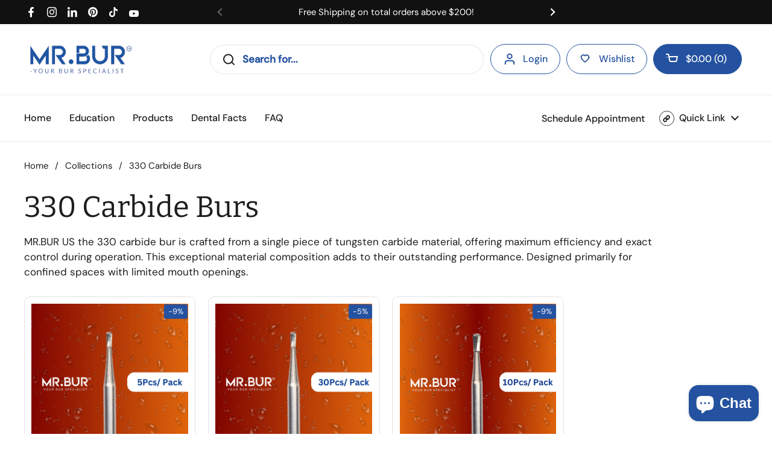

--- FILE ---
content_type: text/css
request_url: https://cdn.shopify.com/extensions/019bf86e-ae37-75e9-a89e-f45b739e71d8/smart-product-filters-659/assets/globo.theme.local.css
body_size: 3608
content:
.spf-has-filter.theme-store-id-833.spf-layout-theme #main select{background-image:none}.spf-has-filter.theme-store-id-833.spf-layout-theme #gf-products{display:grid;margin:0}.theme-store-id-833.spf-has-filter.spf-layout-theme #gf-products img.lazyloaded{height:100%}@media only screen and (min-width:768px){.theme-store-id-833.spf-layout-theme.gf-top_one .gf-option-block .gf-block-title .h3,.theme-store-id-833.spf-layout-theme.gf-top_one .gf-option-block .gf-block-title h3{background:right 10px center no-repeat;border:1px solid #d3d3d6;border-radius:3px;font-family:revert;font-size:14px;font-weight:500;min-width:9em;padding:12px 45px 12px 15px;text-transform:none}.theme-store-id-833.spf-layout-theme.gf-top_one .gf-option-block .gf-block-title .h3:after,.theme-store-id-833.spf-layout-theme.gf-top_one .gf-option-block .gf-block-title h3:after{font-size:18px;line-height:1;margin:0;position:absolute;right:13px;top:calc(50% - 8px)}.theme-store-id-833.spf-layout-theme.gf-top_one .gf-block-content{border:0;border-radius:3px;box-shadow:0 2px 10px 0 rgba(0,0,0,.15);color:#383838;margin:0;top:calc(100% + 10px);width:340px}.theme-store-id-833.spf-layout-theme.gf-top_one #gf-tree .sort-by{border:0}.theme-store-id-833.spf-layout-theme.gf-top_one #gf-tree .sort-by label{background:right 10px center no-repeat;border:1px solid #d3d3d6;border-radius:3px;font-size:14px;font-weight:500;height:auto;line-height:1.6;min-width:9em;padding:12px 45px 12px 15px;text-transform:none}.theme-store-id-833.spf-layout-theme.gf-top_one .sort-by:before{right:8px}}:root{--spf-font-size:calc(1px*var(--base-body-size));--spf-font-size-option:calc(0.875px*var(--base-body-size))}@media(max-width:769px){:root{--spf-font-size:calc(0.875px*var(--base-body-size));--spf-font-size-option:calc(0.75px*var(--base-body-size))}}.theme-store-id-1651.gf-theme-version-3.spf-filter-tree-theme.spf-has-filter .gf-option-block ul.gf-option-box li:not(.is-collapsed)>div>a+span:after,.theme-store-id-1651.gf-theme-version-3.spf-filter-tree-theme.spf-has-filter .gf-option-block ul.gf-option-box li:not(.is-collapsed)>div>button+span:after{border-top:5px solid var(--color-text-main)}.theme-store-id-1651.gf-theme-version-3.spf-filter-tree-theme.spf-has-filter .gf-option-block ul.gf-option-box li.is-collapsed>div>a+span:after,.theme-store-id-1651.gf-theme-version-3.spf-filter-tree-theme.spf-has-filter .gf-option-block ul.gf-option-box li.is-collapsed>div>button+span:after{border-bottom:5px solid var(--color-text-main)}.theme-store-id-1651.gf-theme-version-3.spf-filter-tree-theme.spf-has-filter #gf-tree .gf-block-title .h3,.theme-store-id-1651.gf-theme-version-3.spf-filter-tree-theme.spf-has-filter #gf-tree .gf-block-title h3,.theme-store-id-1651.gf-theme-version-3.spf-filter-tree-theme.spf-has-filter .gf-form-input-inner label{color:var(--color-text-main)!important;font-family:var(--font-stack-body);font-size:var(--spf-font-size)!important;font-style:var(--font-style-body);font-weight:var(--font-weight-body)!important;line-height:var(--base-body-line);text-transform:none!important}.theme-store-id-1651.gf-theme-version-3.spf-filter-tree-theme.spf-has-filter:not(.gf-top_one) #gf-tree .gf-filter-contents .gf-block-title .h3,.theme-store-id-1651.gf-theme-version-3.spf-filter-tree-theme.spf-has-filter:not(.gf-top_one) #gf-tree .gf-filter-contents .gf-block-title h3{border-bottom:1px solid var(--color-borders-main)!important;padding-bottom:var(--input-padding)}.theme-store-id-1651.gf-theme-version-3.spf-filter-tree-theme.spf-has-filter .gf-clear,.theme-store-id-1651.gf-theme-version-3.spf-filter-tree-theme.spf-has-filter .gf-clear-all,.theme-store-id-1651.gf-theme-version-3.spf-filter-tree-theme.spf-has-filter .gf-form-input-inner select,.theme-store-id-1651.gf-theme-version-3.spf-filter-tree-theme.spf-has-filter .gf-option-block ul li a,.theme-store-id-1651.gf-theme-version-3.spf-filter-tree-theme.spf-has-filter .gf-option-block ul li a span.gf-count,.theme-store-id-1651.gf-theme-version-3.spf-filter-tree-theme.spf-has-filter .gf-option-block ul li button,.theme-store-id-1651.gf-theme-version-3.spf-filter-tree-theme.spf-has-filter .gf-option-block ul li button span.gf-count,.theme-store-id-1651.gf-theme-version-3.spf-filter-tree-theme.spf-has-filter .gf-refine-toggle,.theme-store-id-1651.gf-theme-version-3.spf-filter-tree-theme.spf-has-filter .selected-item.gf-option-label a{color:var(--color-text-main)!important}.theme-store-id-1651.gf-theme-version-3.spf-filter-tree-theme.spf-has-filter #gf-tree .gf-filter-header .gf-close-canvas svg path,.theme-store-id-1651.gf-theme-version-3.spf-filter-tree-theme.spf-has-filter .gf-clear svg path,.theme-store-id-1651.gf-theme-version-3.spf-filter-tree-theme.spf-has-filter button.gf-controls-search-button svg path{fill:var(--color-text-main)}.theme-store-id-1651.gf-theme-version-3.spf-filter-tree-theme.spf-has-filter .checked .gf-Checkbox,.theme-store-id-1651.gf-theme-version-3.spf-filter-tree-theme.spf-has-filter .checked .gf-RadioButton{background:var(--color-text-main);background-image:none}.theme-store-id-1651.gf-theme-version-3.spf-filter-tree-theme.spf-has-filter .checked .gf-RadioButton:before{background-color:var(--color-background-main);content:"";height:8px;left:50%;position:absolute;top:50%;transform:translate(-50%,-50%);width:8px}.theme-store-id-1651.gf-theme-version-3.spf-filter-tree-theme.spf-has-filter .checked .gf-Checkbox:after{border:solid var(--color-background-main);border-width:0 2px 2px 0;content:"";height:11px;position:absolute;top:50%;transform:translate(-40%,-60%) rotate(45deg);width:5px}.theme-store-id-1651.gf-theme-version-3.spf-filter-tree-theme.spf-has-filter .checked .gf-Checkbox,.theme-store-id-1651.gf-theme-version-3.spf-filter-tree-theme.spf-has-filter .gf-Checkbox{border:1px solid var(--color-borders-forms-primary);border-radius:5px}.theme-store-id-1651.gf-theme-version-3.spf-filter-tree-theme.spf-has-filter .gf-option-block .gf-Checkbox,.theme-store-id-1651.gf-theme-version-3.spf-filter-tree-theme.spf-has-filter .gf-option-block .gf-RadioButton{flex:0 0 20px;height:20px;margin-right:.875rem;min-width:20px;position:relative;transition:all .1s linear;width:20px}.theme-store-id-1651.gf-theme-version-3.spf-filter-tree-theme.spf-has-filter .checked .gf-Checkbox:hover,.theme-store-id-1651.gf-theme-version-3.spf-filter-tree-theme.spf-has-filter .gf-Checkbox:hover,.theme-store-id-1651.gf-theme-version-3.spf-filter-tree-theme.spf-has-filter .gf-option-block ul li:hover>a>.gf-Checkbox,.theme-store-id-1651.gf-theme-version-3.spf-filter-tree-theme.spf-has-filter .gf-option-block ul li:hover>a>.gf-RadioButton,.theme-store-id-1651.gf-theme-version-3.spf-filter-tree-theme.spf-has-filter .gf-option-block ul li:hover>button>.gf-Checkbox,.theme-store-id-1651.gf-theme-version-3.spf-filter-tree-theme.spf-has-filter .gf-option-block ul li:hover>button>.gf-RadioButton,.theme-store-id-1651.gf-theme-version-3.spf-filter-tree-theme.spf-has-filter .gf-option-block ul li:hover>div>a>.gf-Checkbox,.theme-store-id-1651.gf-theme-version-3.spf-filter-tree-theme.spf-has-filter .gf-option-block ul li:hover>div>a>.gf-RadioButton,.theme-store-id-1651.gf-theme-version-3.spf-filter-tree-theme.spf-has-filter .gf-option-block ul li:hover>div>button>.gf-Checkbox,.theme-store-id-1651.gf-theme-version-3.spf-filter-tree-theme.spf-has-filter .gf-option-block ul li:hover>div>button>.gf-RadioButton{border-color:var(--color-text-main);border-style:solid}.theme-store-id-1651.gf-theme-version-3.spf-filter-tree-theme.spf-has-filter .gf-option-block-swatch button:hover>span,.theme-store-id-1651.gf-theme-version-3.spf-filter-tree-theme.spf-has-filter .gf-option-block-swatch-text button:hover>span:not(.gf-option-value,.gf-label){border-color:var(--color-text-main);border-style:solid;border-width:0;box-shadow:0 0 0 .0625rem var(--color-text-main)}.theme-store-id-1651.gf-theme-version-3.spf-filter-tree-theme.spf-has-filter .gf-option-block-swatch button.checked>span:not(.gf-option-value,.gf-label),.theme-store-id-1651.gf-theme-version-3.spf-filter-tree-theme.spf-has-filter .gf-option-block-swatch-text button.checked>span:not(.gf-option-value,.gf-label){box-shadow:0 0 0 .0625rem var(--color-text-main)!important}.theme-store-id-1651.gf-theme-version-3.spf-filter-tree-theme.spf-has-filter .gf-option-box li ul{border-left:1px dotted var(--color-borders-forms-primary)}.theme-store-id-1651.gf-theme-version-3.spf-filter-tree-theme.spf-has-filter .gf-option-box ul li>div:before{border-bottom:1px dotted var(--color-borders-forms-primary)}.theme-store-id-1651.gf-theme-version-3.spf-filter-tree-theme.spf-has-filter.gf-left #gf-tree .globo-selected-items-wrapper .globo-selected-items,.theme-store-id-1651.gf-theme-version-3.spf-filter-tree-theme.spf-has-filter.gf-left .gf-option-block,.theme-store-id-1651.gf-theme-version-3.spf-filter-tree-theme.spf-has-filter.gf-offcanvas .gf-option-block{border-bottom:1px solid var(--color-borders-main)}.theme-store-id-1651.gf-theme-version-3.spf-filter-tree-theme.spf-has-filter .gf-option-block-swatch a>span:not(.gf-option-value,.gf-label),.theme-store-id-1651.gf-theme-version-3.spf-filter-tree-theme.spf-has-filter .gf-option-block-swatch button>span:not(.gf-option-value,.gf-label),.theme-store-id-1651.gf-theme-version-3.spf-filter-tree-theme.spf-has-filter .gf-option-block-swatch-text a>span:not(.gf-option-value,.gf-label),.theme-store-id-1651.gf-theme-version-3.spf-filter-tree-theme.spf-has-filter .gf-option-block-swatch-text button>span:not(.gf-option-value,.gf-label){border:1px solid var(--color-borders-forms-primary)}.theme-store-id-1651.gf-theme-version-3.spf-filter-tree-theme.spf-has-filter .gf-option-block .gf-block-title .gf-clear{display:none}.theme-store-id-1651.gf-theme-version-3.spf-filter-tree-theme.spf-has-filter .gf-option-block .gf-option-box{margin-top:.75rem;padding:0 2px}.theme-store-id-1651.gf-theme-version-3.spf-filter-tree-theme.spf-has-filter.gf-left .gf-option-block .gf-block-title .h3:after,.theme-store-id-1651.gf-theme-version-3.spf-filter-tree-theme.spf-has-filter.gf-left .gf-option-block .gf-block-title h3:after,.theme-store-id-1651.gf-theme-version-3.spf-filter-tree-theme.spf-has-filter.gf-offcanvas .gf-option-block .gf-block-title .h3:after,.theme-store-id-1651.gf-theme-version-3.spf-filter-tree-theme.spf-has-filter.gf-offcanvas .gf-option-block .gf-block-title h3:after{float:right;font-size:1.3rem;font-weight:700;margin-right:0}.theme-store-id-1651.gf-theme-version-3.spf-filter-tree-theme.spf-has-filter .gf-option-block ul li a,.theme-store-id-1651.gf-theme-version-3.spf-filter-tree-theme.spf-has-filter .gf-option-block ul li button{font-size:var(--spf-font-size-option)!important;font-weight:500;padding:5px 0}.theme-store-id-1651.gf-theme-version-3.spf-filter-tree-theme.spf-has-filter span.gf-count{font-size:11px;margin-left:5px;opacity:1}.theme-store-id-1651.gf-theme-version-3.spf-filter-tree-theme.spf-has-filter #setLimit{background-image:none}.theme-store-id-1651.gf-theme-version-3.spf-filter-tree-theme.spf-has-filter #setLimit,.theme-store-id-1651.gf-theme-version-3.spf-filter-tree-theme.spf-has-filter #setLimit option{color:var(--color-text-main)}.theme-store-id-1651.gf-theme-version-3.spf-filter-tree-theme.spf-has-filter span.gf-summary,.theme-store-id-1651.gf-theme-version-3.spf-filter-tree-theme.spf-has-filter span.gf-summary b{color:var(--color-text-main)!important;font-size:var(--spf-font-size)!important;font-weight:var(--font-weight-body)}.theme-store-id-1651.gf-theme-version-3.spf-filter-tree-theme.spf-has-filter span.gf-summary{opacity:.66}.theme-store-id-1651.gf-theme-version-3.spf-filter-tree-theme #gf-tree .noUi-handle{background:var(--color-background-main);border:2px solid var(--color-text-main);height:16px;top:-6px;width:16px}.theme-store-id-1651.gf-theme-version-3.spf-filter-tree-theme #gf-tree .noUi-handle.noUi-handle-lower{right:-5px}.theme-store-id-1651.gf-theme-version-3.spf-filter-tree-theme.spf-has-filter #gf-tree .noUi-connect{background-color:var(--color-text-main)}.theme-store-id-1651.gf-theme-version-3.spf-filter-tree-theme.spf-has-filter #gf-tree .noUi-base,.theme-store-id-1651.gf-theme-version-3.spf-filter-tree-theme.spf-has-filter #gf-tree .noUi-connects{height:4px}.theme-store-id-1651.gf-theme-version-3.spf-filter-tree-theme.spf-has-filter #gf-tree .noUi-marker-horizontal.noUi-marker,.theme-store-id-1651.gf-theme-version-3.spf-filter-tree-theme.spf-has-filter .content ul li:before{display:none}.theme-store-id-1651.gf-theme-version-3.spf-filter-tree-theme.spf-has-filter .gf-option-block ul li a:hover{color:var(--color-text-main)}.theme-store-id-1651.gf-theme-version-3.spf-filter-tree-theme.spf-has-filter .gf-block-scroll{max-height:225px}.theme-store-id-1651.gf-theme-version-3.spf-filter-tree-theme.spf-has-filter .sort-by{background:transparent}.theme-store-id-1651.gf-theme-version-3.spf-filter-tree-theme.spf-has-filter .gf-range-inputs input[type=text],.theme-store-id-1651.gf-theme-version-3.spf-filter-tree-theme.spf-has-filter .sort-by,.theme-store-id-1651.gf-theme-version-3.spf-filter-tree-theme.spf-has-filter input.gf-controls-search-input{background-color:var(--color-background-main);border:1px solid var(--color-borders-forms-primary);border-radius:var(--border-radius-forms);color:var(--color-text-main)}.theme-store-id-1651.gf-theme-version-3.spf-filter-tree-theme.spf-has-filter .gf-range-inputs input[type=text]{font-size:var(--spf-font-size)!important;text-align:right}.theme-store-id-1651.gf-theme-version-3.spf-filter-tree-theme #gf_pagination_wrap .pagination>span.current,.theme-store-id-1651.gf-theme-version-3.spf-filter-tree-theme #gf_pagination_wrap .pagination>span.deco,.theme-store-id-1651.gf-theme-version-3.spf-filter-tree-theme #gf_pagination_wrap .pagination>span>a,.theme-store-id-1651.gf-theme-version-3.spf-filter-tree-theme.spf-has-filter .sort-by label{font-size:var(--spf-font-size)!important}.theme-store-id-1651.gf-theme-version-3.spf-filter-tree-theme.spf-has-filter #main>.element--has-section-borders:before{border-bottom:none}.theme-store-id-1651.gf-theme-version-3.spf-filter-tree-theme #gf-grid{position:relative}.theme-store-id-1651.gf-theme-version-3.spf-filter-tree-theme #gf_pagination_wrap button.gf-loadmore-btn,.theme-store-id-1651.gf-theme-version-3.spf-filter-tree-theme .gf-form-button-group button,.theme-store-id-1651.gf-theme-version-3.spf-filter-tree-theme .gf-refine-toggle-mobile,.theme-store-id-1651.gf-theme-version-3.spf-filter-tree-theme.gf-left #gf-tree,.theme-store-id-1651.gf-theme-version-3.spf-filter-tree-theme.gf-left #gf-tree:not(.spf-hidden)+#gf-grid,.theme-store-id-1651.gf-theme-version-3.spf-filter-tree-theme.gf-top_one #gf-tree .sort-by,.theme-store-id-1651.gf-theme-version-3.spf-filter-tree-theme.offcanvas-open #gf-tree{background:var(--color-background-main)!important}#gf_pagination_wrap .pagination>span>a,.theme-store-id-1651.gf-theme-version-3.spf-filter-tree-theme #gf_pagination_wrap button.gf-loadmore-btn,.theme-store-id-1651.gf-theme-version-3.spf-filter-tree-theme.spf-has-filter #gf-tree .globo-selected-items-wrapper .selected-item>.clear-refinements,.theme-store-id-1651.gf-theme-version-3.spf-filter-tree-theme.spf-has-filter #gf-tree .noUi-value,.theme-store-id-1651.gf-theme-version-3.spf-filter-tree-theme.spf-has-filter #gf_pagination_wrap .pagination>span.current,.theme-store-id-1651.gf-theme-version-3.spf-filter-tree-theme.spf-has-filter #gf_pagination_wrap .pagination>span.deco,.theme-store-id-1651.gf-theme-version-3.spf-filter-tree-theme.spf-has-filter .gf-option-block ul li a,.theme-store-id-1651.gf-theme-version-3.spf-filter-tree-theme.spf-has-filter .gf-refine-toggle-mobile,.theme-store-id-1651.gf-theme-version-3.spf-filter-tree-theme.spf-has-filter .sort-by label,.theme-store-id-1651.gf-theme-version-3.spf-filter-tree-theme.spf-has-filter input.gf-controls-search-input::placeholder,.theme-store-id-1651.gf-theme-version-3.spf-filter-tree-theme.spf-has-filter input.gf-search::placeholder,body>#gf-tree .gf-filter-footer button{color:var(--color-text-main)!important}.theme-store-id-1651.gf-theme-version-3.spf-filter-tree-theme.spf-has-filter button.gf-controls-search-button{left:5px}.theme-store-id-1651.gf-theme-version-3.spf-filter-tree-theme.spf-has-filter input.gf-controls-search-input::placeholder,.theme-store-id-1651.gf-theme-version-3.spf-filter-tree-theme.spf-has-filter input.gf-search::placeholder{opacity:.7}.theme-store-id-1651.gf-theme-version-3.spf-filter-tree-theme.spf-has-filter input.gf-search{background:url("data:image/svg+xml;charset=utf-8,%3Csvg xmlns='http://www.w3.org/2000/svg' viewBox='0 0 20 20'%3E%3Cpath fill='%23696969' d='M2 8c0-3.309 2.691-6 6-6s6 2.691 6 6-2.691 6-6 6-6-2.691-6-6m17.707 10.293-5.395-5.396A7.95 7.95 0 0 0 16 8c0-4.411-3.589-8-8-8S0 3.589 0 8s3.589 8 8 8a7.95 7.95 0 0 0 4.897-1.688l5.396 5.395A.998.998 0 0 0 20 19a1 1 0 0 0-.293-.707'/%3E%3C/svg%3E") 9px/12px no-repeat;border:1px solid var(--color-borders-header);border-radius:var(--border-radius-buttons)!important}.theme-store-id-1651.gf-theme-version-3.spf-filter-tree-theme.spf-has-filter #gf_pagination_wrap .pagination>span.current{align-items:center;background-color:var(--color-text-main);border:1px solid var(--color-borders-main);border-radius:50%;color:var(--color-foreground-main)!important;cursor:default;display:flex;font-weight:500;height:40px!important;justify-content:center;line-height:1!important;width:40px}.theme-store-id-1651.gf-theme-version-3.spf-filter-tree-theme.spf-has-filter #gf_pagination_wrap .pagination>span a{align-items:center;cursor:default;cursor:pointer;display:flex;height:40px!important;justify-content:center;margin:0 .3125rem;width:40px}.theme-store-id-1651.gf-theme-version-3.spf-filter-tree-theme.spf-has-filter #gf_pagination_wrap .pagination>span:first-child>span,.theme-store-id-1651.gf-theme-version-3.spf-filter-tree-theme.spf-has-filter #gf_pagination_wrap .pagination>span:last-child>a,.theme-store-id-1651.gf-theme-version-3.spf-filter-tree-theme.spf-has-filter .pagination>span:last-child>span .theme-store-id-1651.gf-theme-version-3.spf-filter-tree-theme.spf-has-filter #gf_pagination_wrap .pagination>span:first-child>a{border-radius:50%}.theme-store-id-1651.gf-theme-version-3.spf-filter-tree-theme.spf-has-filter #CollectionProductCount,.theme-store-id-1651.gf-theme-version-3.spf-filter-tree-theme.spf-has-filter #FacetFiltersForm,.theme-store-id-1651.gf-theme-version-3.spf-filter-tree-theme.spf-has-filter #collection-filters-handle{display:none}.theme-store-id-1651.gf-theme-version-3.spf-filter-tree-theme.spf-has-filter #gf-controls-container .gf-refine-toggle-mobile,.theme-store-id-1651.gf-theme-version-3.spf-filter-tree-theme.spf-has-filter #gf-tree .gf-refine-toggle-mobile{border:1px solid var(--color-text-main)!important}.theme-store-id-1651.gf-theme-version-3.spf-filter-tree-theme #gf_pagination_wrap button.gf-loadmore-btn,body>#gf-tree .gf-filter-footer button{border:1px solid var(--color-borders-forms-primary)!important;border-radius:var(--border-radius-forms)}.theme-store-id-1651.gf-theme-version-3.spf-filter-tree-theme.spf-has-filter #globo-dropdown-sort_options{background:var(--color-background-main);border:1px solid var(--color-borders-forms-primary)!important;border-radius:5px;box-shadow:none}.theme-store-id-1651.gf-theme-version-3.spf-filter-tree-theme.spf-has-filter .globo-dropdown-custom__options span{font-size:calc(1px*var(--base-body-size))}.theme-store-id-1651.gf-theme-version-3.spf-filter-tree-theme.spf-layout-theme #gf-tree .globo-selected-items-wrapper .selected-item>a:hover{background:var(--color-text-main);color:var(--color-background-main)!important}.theme-store-id-1651.gf-theme-version-3.spf-filter-tree-theme.spf-layout-theme #gf-tree .globo-selected-items-wrapper .selected-item>a:hover .gf-clear svg path{fill:var(--color-background-main)!important}.theme-store-id-1651.gf-theme-version-3.spf-filter-tree-theme.spf-has-filter .globo-dropdown-custom__options span:hover{background:var(--color-text-main);border-radius:3px;color:var(--color-background-main)}.theme-store-id-1651.gf-theme-version-3.spf-filter-tree-theme.spf-has-filter #gf-controls-container .sort-by.limit-by:before,.theme-store-id-1651.gf-theme-version-3.spf-filter-tree-theme.spf-has-filter #gf-controls-container .sort-by:before,.theme-store-id-1651.gf-theme-version-3.spf-filter-tree-theme.spf-has-filter #gf-tree .sort-by:before{align-items:center;background-image:none!important;color:var(--color-text-main);content:"\f107";display:flex;font:1em/1.2 GloboIcon;justify-content:center;margin:0;text-rendering:auto;top:50%;transform:translateY(-50%);-webkit-font-smoothing:antialiased;cursor:pointer;font-size:1.2rem;font-weight:700;text-align:center}.theme-store-id-1651.gf-theme-version-3.spf-filter-tree-theme.spf-has-filter #gf-controls-container .sort-by:not(.limit-by):before{right:1rem}.theme-store-id-1651.gf-theme-version-3.spf-filter-tree-theme.spf-has-filter .sort-by{border:1px solid var(--color-borders-forms-primary)!important;transition:border .1s linear}.theme-store-id-1651.gf-theme-version-3.spf-filter-tree-theme.spf-has-filter .sort-by:hover{border-color:var(--color-borders-forms-secondary)!important}.theme-store-id-1651.gf-theme-version-3.spf-filter-tree-theme.spf-has-filter .sort-by.active{box-shadow:0 0 0 .1875rem var(--color-secondary-background-main)}.theme-store-id-1651.gf-theme-version-3.spf-filter-tree-theme .gf-option-block-swatch a.checked>span:not(.gf-option-value),.theme-store-id-1651.gf-theme-version-3.spf-filter-tree-theme .gf-option-block-swatch a>span:not(.gf-option-value):hover,.theme-store-id-1651.gf-theme-version-3.spf-filter-tree-theme .gf-option-block-swatch a>span:not(.gf-option-value,.gf-label),.theme-store-id-1651.gf-theme-version-3.spf-filter-tree-theme .gf-option-block-swatch button.checked>span:not(.gf-option-value),.theme-store-id-1651.gf-theme-version-3.spf-filter-tree-theme .gf-option-block-swatch button>span:not(.gf-option-value):hover,.theme-store-id-1651.gf-theme-version-3.spf-filter-tree-theme .gf-option-block-swatch button>span:not(.gf-option-value,.gf-label),.theme-store-id-1651.gf-theme-version-3.spf-filter-tree-theme .gf-option-block-swatch-text a.checked>span:not(.gf-option-value),.theme-store-id-1651.gf-theme-version-3.spf-filter-tree-theme .gf-option-block-swatch-text a>span:not(.gf-option-value):hover,.theme-store-id-1651.gf-theme-version-3.spf-filter-tree-theme .gf-option-block-swatch-text a>span:not(.gf-option-value,.gf-label),.theme-store-id-1651.gf-theme-version-3.spf-filter-tree-theme .gf-option-block-swatch-text button.checked>span:not(.gf-option-value),.theme-store-id-1651.gf-theme-version-3.spf-filter-tree-theme .gf-option-block-swatch-text button>span:not(.gf-option-value):hover,.theme-store-id-1651.gf-theme-version-3.spf-filter-tree-theme .gf-option-block-swatch-text button>span:not(.gf-option-value,.gf-label),.theme-store-id-1651.gf-theme-version-3.spf-filter-tree-theme .gf-swatch-image:hover,.theme-store-id-1651.gf-theme-version-3.spf-filter-tree-theme .gf-swatch-value:hover{border:none!important;box-shadow:none}.theme-store-id-1651.gf-theme-version-3.spf-filter-tree-theme.spf-has-filter .gf-option-block-swatch-text:not(.swatch-round) a>span:not(.gf-option-value,.gf-label),.theme-store-id-1651.gf-theme-version-3.spf-filter-tree-theme.spf-has-filter .gf-option-block-swatch-text:not(.swatch-round) button>span:not(.gf-option-value,.gf-label),.theme-store-id-1651.gf-theme-version-3.spf-filter-tree-theme.spf-has-filter .gf-option-block-swatch:not(.swatch-round) a>span:not(.gf-option-value,.gf-label),.theme-store-id-1651.gf-theme-version-3.spf-filter-tree-theme.spf-has-filter .gf-option-block-swatch:not(.swatch-round) button>span:not(.gf-option-value,.gf-label){border-radius:5px}.theme-store-id-1651.gf-theme-version-3.spf-filter-tree-theme.spf-has-filter .gf-option-block-swatch a>span:not(.gf-option-value,.gf-label),.theme-store-id-1651.gf-theme-version-3.spf-filter-tree-theme.spf-has-filter .gf-option-block-swatch button>span:not(.gf-option-value,.gf-label),.theme-store-id-1651.gf-theme-version-3.spf-filter-tree-theme.spf-has-filter .gf-option-block-swatch-text a>span:not(.gf-option-value,.gf-label),.theme-store-id-1651.gf-theme-version-3.spf-filter-tree-theme.spf-has-filter .gf-option-block-swatch-text button>span:not(.gf-option-value,.gf-label){border:none;height:20px;overflow:hidden;transition:all .25s cubic-bezier(.104,.204,.492,1);width:20px}.theme-store-id-1651.gf-theme-version-3.spf-filter-tree-theme.spf-has-filter .gf-option-block-swatch a.checked>span:not(.gf-option-value,.gf-label):after,.theme-store-id-1651.gf-theme-version-3.spf-filter-tree-theme.spf-has-filter .gf-option-block-swatch button.checked>span:not(.gf-option-value,.gf-label):after,.theme-store-id-1651.gf-theme-version-3.spf-filter-tree-theme.spf-has-filter .gf-option-block-swatch-text a.checked>span:not(.gf-option-value,.gf-label):after,.theme-store-id-1651.gf-theme-version-3.spf-filter-tree-theme.spf-has-filter .gf-option-block-swatch-text button.checked>span:not(.gf-option-value,.gf-label):after{border:solid var(--color-background-main);border-width:0 2px 2px 0;content:"";height:10px;left:7px;position:absolute;top:4px;transform:rotate(45deg);width:6px}.theme-store-id-1651.gf-theme-version-3.spf-filter-tree-theme.spf-has-filter .gf-option-two-color .bottom-color{border-bottom:20px solid transparent;border-left:20px solid transparent}.theme-store-id-1651.gf-theme-version-3.spf-filter-tree-theme.spf-has-filter .gf-option-block-swatch a.checked>span:not(.gf-option-value)>.bottom-color,.theme-store-id-1651.gf-theme-version-3.spf-filter-tree-theme.spf-has-filter .gf-option-block-swatch a>span:not(.gf-option-value):hover>.bottom-color,.theme-store-id-1651.gf-theme-version-3.spf-filter-tree-theme.spf-has-filter .gf-option-block-swatch button.checked>span:not(.gf-option-value)>.bottom-color,.theme-store-id-1651.gf-theme-version-3.spf-filter-tree-theme.spf-has-filter .gf-option-block-swatch button>span:not(.gf-option-value):hover>.bottom-color,.theme-store-id-1651.gf-theme-version-3.spf-filter-tree-theme.spf-has-filter .gf-option-block-swatch-text a.checked>span:not(.gf-option-value)>.bottom-color,.theme-store-id-1651.gf-theme-version-3.spf-filter-tree-theme.spf-has-filter .gf-option-block-swatch-text a>span:not(.gf-option-value):hover>.bottom-color,.theme-store-id-1651.gf-theme-version-3.spf-filter-tree-theme.spf-has-filter .gf-option-block-swatch-text button.checked>span:not(.gf-option-value)>.bottom-color,.theme-store-id-1651.gf-theme-version-3.spf-filter-tree-theme.spf-has-filter .gf-option-block-swatch-text button>span:not(.gf-option-value):hover>.bottom-color{border-width:20px}.theme-store-id-1651.gf-theme-version-3.spf-filter-tree-theme.spf-has-filter .gf-option-block-swatch-text a>span:not(.gf-option-value,.gf-label),.theme-store-id-1651.gf-theme-version-3.spf-filter-tree-theme.spf-has-filter .gf-option-block-swatch-text button>span:not(.gf-option-value,.gf-label){margin-right:14px}.theme-store-id-1651.gf-theme-version-3.spf-filter-tree-theme.gf-top_one #gf-tree .globo-selected-items-wrapper .selected-item>a,.theme-store-id-1651.gf-theme-version-3.spf-filter-tree-theme.spf-has-filter #gf-controls-container .globo-selected-items-wrapper .selected-item>a,.theme-store-id-1651.gf-theme-version-3.spf-filter-tree-theme.spf-has-filter #gf-tree>div.globo-selected-items-wrapper>div.gf-block-content.globo-selected-items>div.selected-item>a{background-color:transparent;border:1px solid var(--color-text-main);border-radius:var(--border-radius-buttons)!important;box-shadow:var(--shadow-x-buttons) var(--shadow-y-buttons) var(--shadow-blur-buttons) var(--color-shadow-buttons);color:var(--color-text-main)!important;display:inline-flex;font-size:var(--spf-font-size)!important;font-weight:var(--font-weight-buttons)!important;line-height:1.25;padding:var(--button-padding-small);transition:all .1s linear}.theme-store-id-1651.gf-theme-version-3.spf-filter-tree-theme.gf-top_one #gf-tree .globo-selected-items-wrapper .selected-item>a:hover,.theme-store-id-1651.gf-theme-version-3.spf-filter-tree-theme.spf-has-filter #gf-controls-container .globo-selected-items-wrapper .selected-item>a:hover,.theme-store-id-1651.gf-theme-version-3.spf-filter-tree-theme.spf-has-filter #gf-tree>div.globo-selected-items-wrapper>div.gf-block-content.globo-selected-items>div.selected-item>a:hover{background-color:var(--color-accent-main)!important;border-color:var(--color-accent-main)!important;color:var(--color-foreground-accent-main)!important}.theme-store-id-1651.gf-theme-version-3.spf-filter-tree-theme.gf-top_one #gf-tree .globo-selected-items-wrapper .selected-item>a>span.gf-clear>svg>path,.theme-store-id-1651.gf-theme-version-3.spf-filter-tree-theme.spf-has-filter #gf-controls-container>div>div.globo-selected-items-wrapper>ul>li>a>span.gf-clear>svg>path,.theme-store-id-1651.gf-theme-version-3.spf-filter-tree-theme.spf-has-filter #gf-tree>div.globo-selected-items-wrapper>div.gf-block-content.globo-selected-items>div.selected-item>a>span.gf-clear svg path{fill:var(--color-text-main)!important;transition:all .1s linear}.theme-store-id-1651.gf-theme-version-3.spf-filter-tree-theme.gf-top_one #gf-tree .globo-selected-items-wrapper .selected-item>a:hover>span.gf-clear>svg>path,.theme-store-id-1651.gf-theme-version-3.spf-filter-tree-theme.spf-has-filter #gf-controls-container>div>div.globo-selected-items-wrapper>ul>li>a:hover>span.gf-clear>svg>path,.theme-store-id-1651.gf-theme-version-3.spf-filter-tree-theme.spf-has-filter #gf-tree>div.globo-selected-items-wrapper>div.gf-block-content.globo-selected-items>div.selected-item>a:hover>span.gf-clear svg path{fill:var(--color-foreground-accent-main)!important}.theme-store-id-1651.gf-theme-version-3.spf-filter-tree-theme.spf-has-filter #gf-tree>div.globo-selected-items-wrapper>div.gf-block-content.globo-selected-items>div.selected-item>a>span.selected-item>strong,.theme-store-id-1651.gf-theme-version-3.spf-filter-tree-theme.spf-has-filter #gf-tree>div.globo-selected-items-wrapper>ul.globo-selected-items>li>a>span.selected-item>strong{font-weight:var(--font-weight-buttons)!important}.theme-store-id-1651.gf-theme-version-3.spf-filter-tree-theme.gf-top_one #gf-tree .globo-selected-items-wrapper .selected-item>a>.selected-item>span,.theme-store-id-1651.gf-theme-version-3.spf-filter-tree-theme.spf-has-filter #gf-controls-container>div>div.globo-selected-items-wrapper>ul>li>a>span.selected-item>span.hidden-xs,.theme-store-id-1651.gf-theme-version-3.spf-filter-tree-theme.spf-has-filter #gf-tree>div.globo-selected-items-wrapper>div.gf-block-content.globo-selected-items>div.selected-item>a>span.selected-item>span{display:none}.theme-store-id-1651.gf-theme-version-3.spf-filter-tree-theme.gf-top_one #gf-tree .globo-selected-items-wrapper .selected-item>a>.gf-clear,.theme-store-id-1651.gf-theme-version-3.spf-filter-tree-theme.spf-has-filter #gf-controls-container>div>div.globo-selected-items-wrapper>ul>li>a>span.gf-clear,.theme-store-id-1651.gf-theme-version-3.spf-filter-tree-theme.spf-has-filter #gf-tree>div.globo-selected-items-wrapper>div.gf-block-content.globo-selected-items>div.selected-item>a>span.gf-clear{margin-left:10px}.theme-store-id-1651.gf-theme-version-3.spf-filter-tree-theme.spf-has-filter #gf-tree .selected-item.gf-option-label{margin-bottom:10px}.theme-store-id-1651.gf-theme-version-3.spf-filter-tree-theme #gf-controls-container .globo-selected-items-wrapper .selected-item>a.clear-refinements,.theme-store-id-1651.gf-theme-version-3.spf-filter-tree-theme.gf-top_one #gf-tree .globo-selected-items-wrapper .selected-item>a.clear-refinements,.theme-store-id-1651.gf-theme-version-3.spf-filter-tree-theme.spf-has-filter .gf-refine-toggle{background-color:var(--color-text-main);border-color:var(--color-text-main);border:1px solid var(--color-text-main);border-radius:var(--border-radius-buttons)!important;color:var(--color-foreground-main)!important;font-size:var(--spf-font-size)!important;padding:var(--button-padding-small)}.theme-store-id-1651.gf-theme-version-3.spf-filter-tree-theme .gf-option-block-box-rectangle.gf-option-block ul li.gf-box-rectangle button{background:var(--color-background-main)!important;border:1px solid var(--color-text-main)!important;border-radius:3px;transition:all .1s ease}.theme-store-id-1651.gf-theme-version-3.spf-filter-tree-theme.spf-has-filter .gf-option-block-box-rectangle.gf-option-block ul li.gf-box-rectangle button.checked,.theme-store-id-1651.gf-theme-version-3.spf-filter-tree-theme.spf-has-filter .gf-option-block-box-rectangle.gf-option-block ul li.gf-box-rectangle button:hover{background:var(--color-text-main)!important;border:1px solid var(--color-text-main)!important}.theme-store-id-1651.gf-theme-version-3.spf-filter-tree-theme.spf-has-filter .gf-option-block-box-rectangle.gf-option-block ul li.gf-box-rectangle a.checked span,.theme-store-id-1651.gf-theme-version-3.spf-filter-tree-theme.spf-has-filter .gf-option-block-box-rectangle.gf-option-block ul li.gf-box-rectangle a:hover span,.theme-store-id-1651.gf-theme-version-3.spf-filter-tree-theme.spf-has-filter .gf-option-block-box-rectangle.gf-option-block ul li.gf-box-rectangle button.checked span,.theme-store-id-1651.gf-theme-version-3.spf-filter-tree-theme.spf-has-filter .gf-option-block-box-rectangle.gf-option-block ul li.gf-box-rectangle button:hover span{color:var(--color-background-main)!important}.theme-store-id-1651.gf-theme-version-3.spf-filter-tree-theme input.gf-controls-search-input{border:1px solid var(--color-borders-header);border-radius:var(--border-radius-buttons)!important;font-size:var(--spf-font-size)}.theme-store-id-1651.gf-theme-version-3.spf-filter-tree-theme.gf-offcanvas #gf-tree{left:unset;right:-350px;transition:all .3s ease-in-out}.theme-store-id-1651.gf-theme-version-3.spf-filter-tree-theme.gf-offcanvas.offcanvas-open #gf-tree{left:unset;right:0}.theme-store-id-1651.gf-theme-version-3.spf-filter-tree-theme body>#gf-tree .gf-filter-footer{border-top:1px solid var(--color-borders-main)}.theme-store-id-1651.gf-theme-version-3.spf-filter-tree-theme body>#gf-tree .gf-filter-footer button,.theme-store-id-1651.gf-theme-version-3.spf-filter-tree-theme body>#gf-tree .gf-filter-footer button b{background:var(--color-background-main);color:var(--color-text-main);font-size:var(--spf-font-size);font-weight:var(--font-weight-headings)!important;text-transform:none;transition:all .3s ease-in-out}.theme-store-id-1651.gf-theme-version-3.spf-filter-tree-theme body>#gf-tree .gf-filter-footer button:hover,.theme-store-id-1651.gf-theme-version-3.spf-filter-tree-theme body>#gf-tree .gf-filter-footer button:hover b{background-color:var(--color-accent-main)!important;border-color:var(--color-accent-main)!important;color:var(--color-foreground-accent-main)!important}.theme-store-id-1651.gf-theme-version-3.spf-filter-tree-theme.spf-has-filter #gf-controls-container .gf-refine-toggle-mobile,.theme-store-id-1651.gf-theme-version-3.spf-filter-tree-theme.spf-has-filter #gf-tree .gf-refine-toggle-mobile{border-radius:var(--border-radius-buttons);box-shadow:var(--shadow-x-buttons) var(--shadow-y-buttons) var(--shadow-blur-buttons) var(--color-shadow-buttons);cursor:pointer;font-weight:var(--font-weight-buttons)!important;line-height:1.25;transition:all .1s linear}.theme-store-id-1651.gf-theme-version-3.spf-filter-tree-theme.gf-top_one.offcanvas-open #gf-tree .gf-refine-toggle-mobile,.theme-store-id-1651.gf-theme-version-3.spf-filter-tree-theme.spf-has-filter #gf-controls-container .gf-refine-toggle-mobile:hover,.theme-store-id-1651.gf-theme-version-3.spf-filter-tree-theme.spf-has-filter .gf-refine-toggle-mobile:hover{background-color:var(--color-accent-main)!important;border-color:var(--color-accent-main)!important;color:var(--color-foreground-accent-main)!important}@media(max-width:768px){.theme-store-id-1651.gf-theme-version-3.spf-filter-tree-theme.spf-has-filter #gf-tree .gf-filter-contents .gf-block-title .h3,.theme-store-id-1651.gf-theme-version-3.spf-filter-tree-theme.spf-has-filter #gf-tree .gf-filter-contents .gf-block-title h3{border-bottom:1px solid var(--color-borders-main)!important;padding-bottom:var(--input-padding)}.theme-store-id-1651.gf-theme-version-3.spf-filter-tree-theme #gf-tree>div.globo-selected-items-wrapper>div.gf-block-title>div.h3{display:none}.theme-store-id-1651.gf-theme-version-3.spf-filter-tree-theme #gf-tree{left:unset;right:-350px;transition:all .3s ease-in-out}.theme-store-id-1651.gf-theme-version-3.spf-filter-tree-theme.offcanvas-open #gf-tree{left:unset;right:0}.theme-store-id-1651.gf-theme-version-3.spf-filter-tree-theme #gf-tree .globo-selected-items-wrapper .gf-block-title{padding:var(--sidebar-gutter) var(--sidebar-gutter) 0!important}.theme-store-id-1651.gf-theme-version-3.spf-filter-tree-theme.spf-has-filter .gf-block-content{margin-top:5px;padding-top:0}.theme-store-id-1651.gf-theme-version-3.spf-filter-tree-theme body>#gf-tree .globo-selected-items-wrapper>.globo-selected-items{border-bottom:1px solid var(--color-borders-main);padding:10px var(--sidebar-gutter)!important}.theme-store-id-1651.gf-theme-version-3.spf-filter-tree-theme.spf-has-filter .gf-refine-toggle-mobile,.theme-store-id-1651.gf-theme-version-3.spf-filter-tree-theme.spf-has-filter .sort-by{border-radius:var(--border-radius-buttons);box-shadow:var(--shadow-x-buttons) var(--shadow-y-buttons) var(--shadow-blur-buttons) var(--color-shadow-buttons);cursor:pointer;font-size:var(--spf-font-size)!important;font-weight:var(--font-weight-buttons)!important;line-height:1.25}.theme-store-id-1651.gf-theme-version-3.spf-filter-tree-theme.spf-has-filter .sort-by{padding:0 .5rem}.theme-store-id-1651.gf-theme-version-3.spf-filter-tree-theme.spf-has-filter .gf-refine-toggle-mobile span{align-items:center;display:flex;justify-content:center}.theme-store-id-1651.gf-theme-version-3.spf-filter-tree-theme.spf-has-filter #gf-tree .selected-item.gf-option-label{display:inline-block;margin-bottom:5px;margin-right:5px;width:fit-content}.theme-store-id-1651.gf-theme-version-3.spf-filter-tree-theme.spf-has-filter body>#gf-tree .gf-filter-header{border-bottom:1px solid var(--color-borders-main);padding:1.375rem var(--sidebar-gutter) 1.125rem}.theme-store-id-1651.gf-theme-version-3.spf-filter-tree-theme body>#gf-tree .gf-filter-header>div.gf-filter-heading{color:var(--color-text-main);font-family:var(--font-stack-headings);font-size:calc(.26667px*var(--base-headings-size));font-style:var(--font-style-headings);font-weight:var(--font-weight-headings)!important;line-height:var(--base-headings-line);text-transform:none}.theme-store-id-1651.gf-theme-version-3.spf-filter-tree-theme body>#gf-tree .gf-filter-contents{margin-right:0;padding:var(--sidebar-gutter)}.theme-store-id-1651.gf-theme-version-3.spf-filter-tree-theme #gf-tree .gf-option-block{border-bottom:none;margin-top:.25rem;padding:8px 0!important}.theme-store-id-1651.gf-theme-version-3.spf-filter-tree-theme.spf-has-filter .sort-by{border:1px solid var(--color-text-main)!important}.theme-store-id-1651.gf-theme-version-3.spf-filter-tree-theme.spf-has-filter.offcanvas-open{overflow-y:hidden!important}}@media(max-width:480px){.theme-store-id-1651.gf-theme-version-3.spf-filter-tree-theme.spf-has-filter:not(.offcanvas-open) #gf-tree{left:unset;right:-100%}.theme-store-id-1651.gf-theme-version-3.spf-filter-tree-theme.spf-has-filter.offcanvas-open #gf-tree{width:100%!important}.theme-store-id-1651.gf-theme-version-3.spf-filter-tree-theme.spf-has-filter .gf-filter-selection,.theme-store-id-1651.gf-theme-version-3.spf-filter-tree-theme.spf-has-filter .gf-filter-trigger{flex:1 1 50%!important;max-width:50%!important}}@media (min-width:769px){.theme-store-id-1651.gf-theme-version-3.spf-filter-tree-theme.gf-top_one.offcanvas-open #gf-tree{border-bottom:none!important}.theme-store-id-1651.gf-theme-version-3.spf-filter-tree-theme body>#gf-tree .gf-filter-footer button{height:50px}.theme-store-id-1651.gf-theme-version-3.spf-filter-tree-theme.spf-has-filter.gf-left .gf-option-block{margin-top:.75rem;padding:8px 0}.theme-store-id-1651.gf-theme-version-3.spf-filter-tree-theme.spf-has-filter #gf-tree .sort-by:not(.limit-by):before{right:1.5rem}.theme-store-id-1651.gf-theme-version-3.spf-filter-tree-theme.spf-has-filter #gf-controls-container .sort-by.limit-by:before{right:1rem}.theme-store-id-1651.gf-theme-version-3.spf-filter-tree-theme.spf-has-filter.gf-top_one #gf-tree .sort-by label{text-transform:none}.theme-store-id-1651.gf-theme-version-3.spf-filter-tree-theme.spf-has-filter.gf-top_one #gf-tree .sort-by label span{margin-left:5px}.theme-store-id-1651.gf-theme-version-3.spf-filter-tree-theme.gf-left #gf-controls-container .sort-by:not(.limit-by):before{right:1rem}.theme-store-id-1651.gf-theme-version-3.spf-filter-tree-theme.spf-has-filter .gf-refine-toggle-mobile span,.theme-store-id-1651.gf-theme-version-3.spf-filter-tree-theme.spf-has-filter .sort-by:not(.limit-by) label{font-size:var(--spf-font-size)!important;height:auto!important;line-height:var(--base-body-line)!important;padding:var(--input-padding) 1.4rem .75rem .75rem;padding-left:1rem;padding-right:3.3125rem}.theme-store-id-1651.gf-theme-version-3.spf-filter-tree-theme.spf-has-filter .sort-by.limit-by{padding:0 .5rem}.theme-store-id-1651.gf-theme-version-3.spf-filter-tree-theme.spf-has-filter .sort-by.limit-by #setLimit,.theme-store-id-1651.gf-theme-version-3.spf-filter-tree-theme.spf-has-filter .sort-by.limit-by label{font-size:var(--spf-font-size)!important;height:auto!important;line-height:var(--base-body-line)!important;padding:var(--input-padding) 0}.theme-store-id-1651.gf-theme-version-3.spf-filter-tree-theme.spf-has-filter .gf-refine-toggle-mobile span{padding:var(--button-padding-regular)}.theme-store-id-1651.gf-theme-version-3.spf-filter-tree-theme.gf-top_one #gf-tree .gf-filter-contents-inner,.theme-store-id-1651.gf-theme-version-3.spf-filter-tree-theme.gf-top_one .gf-block-content,.theme-store-id-1651.gf-theme-version-3.spf-filter-tree-theme.gf-top_one .gf-filter-contents .gf-option-block .gf-block-title .h3,.theme-store-id-1651.gf-theme-version-3.spf-filter-tree-theme.gf-top_one .gf-filter-contents .gf-option-block .gf-block-title h3,.theme-store-id-1651.gf-theme-version-3.spf-filter-tree-theme.spf-has-filter #setLimit option{background:var(--color-background-main);border-radius:var(--border-radius-forms)}.theme-store-id-1651.gf-theme-version-3.spf-filter-tree-theme.gf-top_one .gf-filter-contents:not(.gf-grid--4-col) .gf-option-block .gf-block-title .h3:after,.theme-store-id-1651.gf-theme-version-3.spf-filter-tree-theme.gf-top_one .gf-filter-contents:not(.gf-grid--4-col) .gf-option-block.is-collapsed .gf-block-title .h3:after{font-size:1.2rem;font-weight:700;position:absolute;right:1.5rem}.theme-store-id-1651.gf-theme-version-3.spf-filter-tree-theme.gf-top_one .gf-filter-contents:not(.gf-grid--4-col) .gf-option-block .gf-block-title .h3,.theme-store-id-1651.gf-theme-version-3.spf-filter-tree-theme.gf-top_one .gf-filter-contents:not(.gf-grid--4-col) .gf-option-block .gf-block-title h3{border:1px solid var(--color-borders-forms-primary);border-radius:var(--border-radius-forms);padding:var(--input-padding);padding-left:1rem;padding-right:3.3125rem;transition:border .1s linear}.theme-store-id-1651.gf-theme-version-3.spf-filter-tree-theme.gf-top_one .gf-filter-contents:not(.gf-grid--4-col) .gf-option-block .gf-block-title .h3:hover,.theme-store-id-1651.gf-theme-version-3.spf-filter-tree-theme.gf-top_one .gf-filter-contents:not(.gf-grid--4-col) .gf-option-block .gf-block-title h3:hover,.theme-store-id-1651.gf-theme-version-3.spf-filter-tree-theme.gf-top_one .gf-filter-contents:not(.gf-grid--4-col) .gf-option-block:not(.is-collapsed) .gf-block-title .h3,.theme-store-id-1651.gf-theme-version-3.spf-filter-tree-theme.gf-top_one .gf-filter-contents:not(.gf-grid--4-col) .gf-option-block:not(.is-collapsed) .gf-block-title h3{border-color:var(--color-borders-forms-secondary)}.theme-store-id-1651.gf-theme-version-3.spf-filter-tree-theme.gf-top_one .gf-filter-contents-inner.gf-grid--4-col,.theme-store-id-1651.gf-theme-version-3.spf-filter-tree-theme.gf-top_one .gf-filter-contents:not(.gf-grid--4-col) .gf-block-content{border:1px solid var(--color-borders-forms-primary)}.theme-store-id-1651.gf-theme-version-3.spf-filter-tree-theme.gf-top_one .gf-filter-contents:not(.gf-grid--4-col) .gf-block-content{box-shadow:.3125rem .3125rem .625rem #00000012;padding:.875rem 1rem}.theme-store-id-1651.gf-theme-version-3.spf-filter-tree-theme.gf-left .sort-by:not(.limit-by):before,.theme-store-id-1651.gf-theme-version-3.spf-filter-tree-theme.gf-top_one .sort-by:not(.limit-by):before{background-size:1.8rem!important;height:100%;position:absolute;top:0}.theme-store-id-1651.gf-theme-version-3.spf-filter-tree-theme.gf-top_one #gf-tree .gf-filter-contents.gf-grid--4-col .gf-filter-contents-inner{border:1px solid var(--color-borders-main);border-radius:var(--border-radius-forms)}.theme-store-id-1651.gf-theme-version-3.spf-filter-tree-theme.gf-top_one #gf-tree{border-bottom:1px solid var(--color-borders-main)}.theme-store-id-1651.gf-theme-version-3.spf-filter-tree-theme input.gf-controls-search-input{height:48px}.theme-store-id-1651.gf-theme-version-3.spf-filter-tree-theme.gf-offcanvas:not(.gf-top_one) #gf-tree{right:-350px}.theme-store-id-1651.gf-theme-version-3.spf-filter-tree-theme.gf-offcanvas:not(.gf-top_one) body>#gf-tree .gf-filter-footer{padding:1.375rem var(--sidebar-gutter)}.theme-store-id-1651.gf-theme-version-3.spf-filter-tree-theme.gf-offcanvas:not(.gf-top_one) #gf-tree .globo-selected-items-wrapper .gf-block-title{padding:var(--sidebar-gutter) var(--sidebar-gutter) 0!important}.theme-store-id-1651.gf-theme-version-3.spf-filter-tree-theme.gf-offcanvas:not(.gf-top_one).spf-has-filter .gf-refine-toggle-mobile span{align-items:center;display:flex;justify-content:center}.theme-store-id-1651.gf-theme-version-3.spf-filter-tree-theme.gf-offcanvas:not(.gf-top_one).spf-has-filter #gf-tree .selected-item.gf-option-label{display:inline-block;margin-bottom:5px;margin-right:5px;width:fit-content}.theme-store-id-1651.gf-theme-version-3.spf-filter-tree-theme.gf-offcanvas:not(.gf-top_one).spf-has-filter body>#gf-tree .gf-filter-header{border-bottom:1px solid var(--color-borders-main);padding:1.375rem var(--sidebar-gutter) 1.125rem}.theme-store-id-1651.gf-theme-version-3.spf-filter-tree-theme.gf-offcanvas:not(.gf-top_one) body>#gf-tree .gf-filter-contents{margin-right:0;padding:10px var(--sidebar-gutter)}.theme-store-id-1651.gf-theme-version-3.spf-filter-tree-theme:not(.gf-top_one) #gf-tree .gf-option-block{border-bottom:none;margin-top:.25rem;padding:8px 0!important}.theme-store-id-1651.gf-theme-version-3.spf-filter-tree-theme.gf-left #gf-tree .gf-option-block{margin-bottom:.75rem}.theme-store-id-1651.gf-theme-version-3.spf-filter-tree-theme.gf-offcanvas:not(.gf-top_one) #gf-tree>div.globo-selected-items-wrapper>div.gf-block-title>div.h3{display:none}.theme-store-id-1651.gf-theme-version-3.spf-filter-tree-theme.gf-offcanvas:not(.gf-top_one) #gf-tree{left:unset;right:-450px;transition:all .3s ease-in-out;width:450px!important}.theme-store-id-1651.gf-theme-version-3.spf-filter-tree-theme.gf-offcanvas:not(.gf-top_one).offcanvas-open #gf-tree{left:unset;right:0}.theme-store-id-1651.gf-theme-version-3.spf-filter-tree-theme.gf-offcanvas:not(.gf-top_one) #gf-tree .globo-selected-items-wrapper .gf-block-title{padding:10px var(--sidebar-gutter) 0!important}.theme-store-id-1651.gf-theme-version-3.spf-filter-tree-theme.gf-offcanvas:not(.gf-top_one).spf-has-filter .gf-block-content{margin-top:5px}.theme-store-id-1651.gf-theme-version-3.spf-filter-tree-theme.gf-offcanvas:not(.gf-top_one) body>#gf-tree .globo-selected-items-wrapper>.globo-selected-items{border-bottom:1px solid var(--color-borders-main);padding:10px var(--sidebar-gutter)!important}.theme-store-id-1651.gf-theme-version-3.spf-filter-tree-theme.gf-offcanvas:not(.gf-top_one) .sort-by{padding:0 .5rem}.theme-store-id-1651.gf-theme-version-3.spf-filter-tree-theme.gf-offcanvas:not(.gf-top_one) .gf-refine-toggle-mobile span{align-items:center;display:flex;justify-content:center}.theme-store-id-1651.gf-theme-version-3.spf-filter-tree-theme.gf-offcanvas:not(.gf-top_one) #gf-tree .selected-item.gf-option-label{display:inline-block;margin-bottom:5px;margin-right:5px;width:fit-content}.theme-store-id-1651.gf-theme-version-3.spf-filter-tree-theme.gf-offcanvas:not(.gf-top_one) body>#gf-tree .gf-filter-header{border-bottom:1px solid var(--color-borders-main);padding:1.375rem var(--sidebar-gutter) 1.125rem}.theme-store-id-1651.gf-theme-version-3.spf-filter-tree-theme.gf-offcanvas:not(.gf-top_one) body>#gf-tree .gf-filter-header>div.gf-filter-heading{color:var(--color-text-main);font-family:var(--font-stack-headings);font-size:calc(.26667px*var(--base-headings-size));font-style:var(--font-style-headings);font-weight:var(--font-weight-headings)!important;line-height:var(--base-headings-line);text-transform:none}.theme-store-id-1651.gf-theme-version-3.spf-filter-tree-theme.gf-offcanvas:not(.gf-top_one) #gf-tree .gf-option-block{border-bottom:none;padding:12px 0!important}.theme-store-id-1651.gf-theme-version-3.spf-filter-tree-theme.gf-offcanvas:not(.gf-top_one).offcanvas-open{overflow-y:hidden!important}}

--- FILE ---
content_type: text/css
request_url: https://www.mrbur.com/cdn/shop/t/11/assets/custom.css?v=37936676689019352721705475509
body_size: 1274
content:
.announcement-bar__social-icons .social-icons a .icon{height:1.2rem}.allproducts .rich-text{display:none}.store-selector-item__container.aa{margin-top:35px}.gf-top_one .gf-option-block .gf-block-title .h3,input.gf-controls-search-input{border-radius:50px!important}.header__top a.button--outline{border-color:#2452a0;color:#2452a0}.site-header-container .header-container .button--icon.button--outline svg path{stroke:#2452a0}body .header-container .button--solid{background-color:#2452a0;border-color:#2452a0}.right-menu{display:flex;align-items:center}.right-menu .header-info-block__image{margin-right:8px}.right-menu .header-info-block__image img{width:25px!important;height:25px!important}.right-menu .site-nav.style--classic nav>ul>li>.menu-link{padding-left:0}.right-menu .site-nav.style--classic nav{padding-inline-end:0}.collection-list-wrap .card{border:none}.collection-list-wrap .card__text{font-weight:600}.collection-list-wrap a:hover .lazy-image.lazy-image--animation.lazyloaded img{transform:none}.kaktus-w-product--grid.kaktus-w-grid-item-4 .kaktus-w-product__img{height:250px!important}.testimonials-wrap .panel{border:none;padding:0}.testimonials-wrap .grid .testimonial{border:1px solid #e1e1e1;border-radius:15px;padding:20px 30px 0;overflow:hidden;height:inherit!important}.testimonials-wrap .testimonial__avatar{flex-direction:row-reverse;gap:0;justify-content:space-between!important}.testimonials-wrap .testimonial__quote{background:#f6f6f6;margin:20px -30px 0;padding:50px 35px;position:relative}.testimonials-wrap .testimonial__quote:before,.testimonials-wrap .testimonial__quote:after{content:"";background:url(/cdn/shop/files/quote-icon.svg?v=1701068612) no-repeat;background-size:100%;position:absolute;width:20px;height:20px;left:20px;top:20px}.testimonials-wrap .testimonial__quote:after{background:url(/cdn/shop/files/quote-icon-right.svg?v=1701069039) no-repeat;background-size:100%;bottom:110px;right:20px;left:auto;top:auto}.testimonials-wrap .testimonial__quote a{border-bottom:none;text-decoration:none}.testimonials-wrap .testimonial__avatar-info span{font-size:16px;font-weight:500}.video-with-text-wrap video{height:auto!important;border-radius:15px}.video-with-text-wrap iframe{width:100%;height:360px}.about-wrap .button,.video-with-text-wrap .button{border-color:#2452a0;color:#2452a0}.footer-item__content.rte p{font-size:16px}.main-footer a{border:none;font-size:16px}.footer-item .footer-item__title{font-family:DM Sans,sans-serif;font-size:18px;font-weight:600;text-transform:capitalize}.footer-bottom span,.footer-bottom a{font-size:14px}.footer-item .lazy-image[data-ratio] img{height:45px;width:auto;object-fit:contain}.footer-item__content .social-icons a:last-child svg,.announcement-bar__social-icons .social-icons a:last-child svg{margin-top:5px!important}.main-go-top.show{display:flex}.product-icons-list .text-with-icon__icon img{width:100%}.product-text h1.product__title.h2{font-size:30px}.product-actions .product-price .product-price--original{font-size:35px}.product__cart-functions .product-quantity{justify-content:space-between;align-items:center;min-width:auto}.product-quantity__minus,.product-quantity__plus{width:50px!important;height:50px!important}.product-sharing .text-animation--underline-thin{display:none}.product-gallery.product-gallery--slider{display:flex;flex-direction:row-reverse;column-gap:10px}.product-gallery__thumbnails-holder{flex-direction:column!important}.product-actions .add-to-cart{max-width:200px;width:100%;height:100%;padding:10px 45px;background:#000}.product-actions .kaktus-w-wishlist-button__wrap{padding:.75vw .8vw!important}.flex-buttons1{display:flex;align-items:center;column-gap:10px}.product-text .product-form{flex-wrap:wrap;justify-content:flex-start;align-items:center;padding-top:15px;column-gap:7px}span.button__text{font-size:16px}.sticky-addtocart{width:100%;z-index:99;position:static}.shop-by-sec .gutter--regular{padding:0!important}.collection-list-wrap .text-link{border-bottom:none!important}.best-seller .text-with-icon__icon img{width:22px}.shopify-policy__title h1{font-size:40px}.shopify-policy__body h3,h2{font-size:30px}.main-content{margin-top:80px}.template-index .main-content{margin-top:0}.template-article .post-content__body a{word-break:break-all}.gf-top_one .gf-option-block .gf-block-title .h3,.gf-top_one .gf-option-block .gf-block-title h3{font-family:DM Sans}.gf-option-block ul li button span.gf-count{margin-left:6px;font-weight:800!important}#gf-controls-container .globo-selected-items-wrapper .selected-item>a.clear-refinements,.gf-top_one #gf-tree .globo-selected-items-wrapper .selected-item>a.clear-refinements{background:#000!important}.procedure_collection .card{border:none}.partner-head .card__text{padding-top:0}@media only screen and (max-width:1300px){.product-quantity__selector{width:20%!important}button.stiky_button.fix-cart-btn.add-to-cart.button{padding:17px 0;font-size:14px}.product-actions .kaktus-w-wishlist-button__wrap{padding:15px 16px!important}.product-actions .add-to-cart,.product-actions .kaktus-w-wishlist-button__wrap{white-space:nowrap}.kaktus-wishlist-button,.product-form form{width:100%}#kaktus-wishlist-app-MZTNT .kaktus-w-wishlist-button__icon+.kaktus-w-wishlist-button__text{font-size:14px;padding:13px 8px}}@media only screen and (min-width:750px){#menu-item-wishlist,#menu-item-wishlist-sticky,#menu-item-schedule{display:none}.mount-slideshow .card__text{width:44%}.image-with-text-wrap{padding:30px 0}.why-choose-wrap .section-heading{margin-bottom:0}.about-wrap .card__text{padding-right:0}.video-with-text-wrap .card__text{padding-left:0}.video-with-text-wrap{margin-bottom:60px}.education-wrap .blog-item{margin-bottom:-2.5vw!important}.gf-top_one #gf-tree{display:flex;justify-content:space-between;flex-wrap:wrap;align-items:center}.gf-top_one .gf-filter-contents{order:1;width:75%}form.gf-controls-search-form{width:25%;order:2;float:right}.gf-top_one .globo-selected-items-wrapper{order:3}}@media only screen and (max-width:750px){.mount-slideshow .card__text{text-align:center}.product-text .flex-buttons1{justify-content:flex-start;flex-wrap:wrap}.footer-item__icons{margin-top:20px}.testimonials-wrap .grid-lap-2{--visible-cols: 1}button.stiky_button.fix-cart-btn.add-to-cart.button{background:#000}.product-text .product-form{display:flex!important}.product-gallery.product-gallery--slider{flex-direction:column!important}.product-gallery__thumbnails-holder{flex-direction:row!important}.text-with-icon.text-with-icon--large.text-with-icon--compact{width:14%}.shopify-policy__body h3{font-size:24px!important}.image-with-text-wrap{padding:20px 20px 0}.image-with-text-wrap .rich-text__title,.image-with-text-wrap .increased-spacing{text-align:center}.video-with-text-wrap,.about-wrap{padding-bottom:50px}.education-wrap .blog-item{margin-bottom:-55px!important}.product-actions .kaktus-w-wishlist-button__wrap{padding:16px!important}.product-actions .add-to-cart{height:100%!important;max-width:160px}.product__cart-functions .product-quantity{justify-content:flex-start;width:100%;margin-bottom:15px}.about-description .rich-text__text{padding:0!important}.template-page-about-us{--gutter-xlarge: 20px}.newsletter input[type=email]{padding:8px 20px;border-radius:50px}.mount-slideshow h3.h3{font-size:25px}.sort-by{display:none!important}.video-with-text-wrap iframe{width:100%;height:195px;margin-top:3rem}}
/*# sourceMappingURL=/cdn/shop/t/11/assets/custom.css.map?v=37936676689019352721705475509 */


--- FILE ---
content_type: text/css
request_url: https://www.mrbur.com/cdn/shop/t/11/assets/section-rich-text.css?v=22704397350631612341704265589
body_size: -305
content:
@media screen and (min-width: 768px){.rich-text:not(.rich-text--image-on-top){display:flex}}.rich-text .rich-text__title a{border-bottom:3px solid}.rich-text__container{width:100%;display:grid;grid-template-columns:1fr 1fr}.rich-text__container--image-top{grid-template-columns:100%;justify-content:center;grid-template-areas:"image" "text"}.rich-text__container--image-right{grid-template-areas:"text image"}.rich-text__container--image-right .rich-text__image--fit img{object-position:left}.rich-text__container--image-left{grid-template-areas:"image text"}.rich-text__container--image-left .rich-text__image--fit img{object-position:right}@media screen and (max-width: 767px){.rich-text__container{grid-template-columns:100%;justify-content:center;grid-template-areas:"image" "text"}.rich-text__container .rich-text__image{min-height:auto}.rich-text__container--fullwidth .rich-text__text{width:100%;padding-inline-start:var(--gutter-xlarge);padding-inline-end:var(--gutter-xlarge)}}@media screen and (min-width: 768px){.rich-text__container .rich-text__image figure{position:absolute;height:100%;width:100%;padding-top:0!important}}.rich-text__text{grid-area:text}.container--fullwidth .rich-text__container--image-right .rich-text__text{padding-top:var(--gutter-xlarge);padding-bottom:var(--gutter-xlarge);padding-inline-end:var(--gutter-large);padding-inline-start:calc((100vw - 1280px)/2)}@media screen and (max-width: 1360px){.container--fullwidth .rich-text__container--image-right .rich-text__text{padding-inline-start:var(--gutter-xlarge)}}@media screen and (max-width: 767px){.container--fullwidth .rich-text__container--image-right .rich-text__text{padding:var(--gutter-xlarge)}}.container--fullwidth .rich-text__container--image-left .rich-text__text{padding-top:var(--gutter-xlarge);padding-bottom:var(--gutter-xlarge);padding-inline-start:var(--gutter-large);padding-inline-end:calc((100vw - 1280px)/2)}@media screen and (max-width: 1360px){.container--fullwidth .rich-text__container--image-left .rich-text__text{padding-inline-end:var(--gutter-xlarge)}}@media screen and (max-width: 767px){.container--fullwidth .rich-text__container--image-left .rich-text__text{padding:var(--gutter-xlarge)}}@media screen and (min-width: 768px){.container--fullwidth .rich-text__container--image-top .rich-text__text{width:73.7%;margin:auto}.container--fullwidth .rich-text__container--image-top .rich-text__text.align-content--horizontal-right{margin-inline-end:0}.container--fullwidth .rich-text__container--image-top .rich-text__text.align-content--horizontal-left{margin-inline-start:0}}.rich-text__image{grid-area:image;display:flex;align-items:center;position:relative;height:100%}.rich-text__image figure{width:100%}.rich-text__image--fit img{object-fit:contain!important}
/*# sourceMappingURL=/cdn/shop/t/11/assets/section-rich-text.css.map?v=22704397350631612341704265589 */


--- FILE ---
content_type: image/svg+xml
request_url: https://www.mrbur.com/cdn/shop/files/share.svg?crop=center&height=76&v=1700805155&width=76
body_size: -181
content:
<svg width="31" height="31" viewBox="0 0 31 31" fill="none" xmlns="http://www.w3.org/2000/svg">
<g id="Group 83">
<circle id="Ellipse 9" cx="15.5" cy="15.5" r="15" fill="white" stroke="black"/>
<g id="Group">
<path id="Vector" d="M13.7974 16.604C14.0568 16.9508 14.3877 17.2377 14.7677 17.4454C15.1478 17.653 15.568 17.7765 16 17.8074C16.4319 17.8383 16.8655 17.776 17.2713 17.6247C17.677 17.4733 18.0455 17.2365 18.3516 16.9302L20.1637 15.1181C20.7138 14.5485 21.0182 13.7857 21.0113 12.9938C21.0044 12.202 20.6868 11.4445 20.1269 10.8846C19.5669 10.3246 18.8095 10.007 18.0176 10.0001C17.2258 9.99323 16.4629 10.2976 15.8933 10.8478L14.8544 11.8806" stroke="black" stroke-width="2" stroke-linecap="round" stroke-linejoin="round"/>
<path id="Vector_2" d="M16.2141 15.396C15.9547 15.0492 15.6237 14.7623 15.2437 14.5546C14.8636 14.347 14.4434 14.2235 14.0114 14.1926C13.5795 14.1617 13.1459 14.224 12.7402 14.3753C12.3344 14.5267 11.966 14.7635 11.6598 15.0698L9.84777 16.8819C9.29764 17.4515 8.99323 18.2143 9.00011 19.0062C9.007 19.798 9.32461 20.5555 9.88456 21.1154C10.4445 21.6754 11.202 21.993 11.9938 21.9999C12.7857 22.0068 13.5485 21.7024 14.1181 21.1522L15.151 20.1194" stroke="black" stroke-width="2" stroke-linecap="round" stroke-linejoin="round"/>
</g>
</g>
</svg>


--- FILE ---
content_type: image/svg+xml
request_url: https://www.mrbur.com/cdn/shop/files/dark-blue-logo.svg?v=1704881311&width=480
body_size: 5135
content:
<svg width="200" height="61" viewBox="0 0 200 61" fill="none" xmlns="http://www.w3.org/2000/svg">
<g clip-path="url(#clip0_977_1713)">
<mask id="mask0_977_1713" style="mask-type:luminance" maskUnits="userSpaceOnUse" x="0" y="0" width="200" height="61">
<path d="M200 0H0V61H200V0Z" fill="white"/>
</mask>
<g mask="url(#mask0_977_1713)">
<path d="M-0.256348 53.7832H2.64964V54.7283H-0.256348V53.7832Z" fill="#2452A0"/>
<path d="M190.427 53.7832H193.333V54.7283H190.427V53.7832Z" fill="#2452A0"/>
<path d="M11.7095 54.3844V57.821H10.5984V54.3844L7.52148 49.2295H8.54713C8.6326 49.2295 8.71807 49.2295 8.80354 49.3154L8.97448 49.4872L10.9403 52.8379C11.0258 53.0098 11.1112 53.0957 11.1112 53.2675C11.1967 53.3534 11.1967 53.5253 11.2822 53.6112C11.2822 53.5253 11.3676 53.3534 11.4531 53.2675C11.5386 53.1816 11.5386 53.0098 11.624 52.8379L13.4189 49.4872C13.4189 49.4013 13.5044 49.4013 13.5899 49.3154C13.6753 49.2295 13.7608 49.2295 13.8463 49.2295H14.8719L11.7095 54.3844Z" fill="#2452A0"/>
<path d="M26.3248 53.5253C26.3248 54.1267 26.2394 54.7281 25.983 55.3295C25.812 55.845 25.4701 56.3605 25.1283 56.7041C24.7864 57.1337 24.359 57.3915 23.7607 57.5633C23.2479 57.7351 22.6496 57.9069 22.0513 57.9069C21.453 57.9069 20.8548 57.821 20.3419 57.5633C19.8291 57.3915 19.4018 57.0478 18.9744 56.7041C18.6325 56.2745 18.2907 55.845 18.1197 55.3295C17.9488 54.814 17.7778 54.2126 17.7778 53.5253C17.7778 52.8379 17.8633 52.3224 18.1197 51.721C18.2907 51.2055 18.6325 50.69 18.9744 50.3464C19.3163 49.9168 19.7436 49.6591 20.3419 49.4013C20.8548 49.2295 21.453 49.0576 22.0513 49.0576C22.6496 49.0576 23.2479 49.1436 23.7607 49.4013C24.2736 49.5731 24.7009 49.9168 25.1283 50.3464C25.4701 50.776 25.812 51.2055 25.983 51.721C26.2394 52.3224 26.3248 52.9238 26.3248 53.5253ZM25.1283 53.5253C25.1283 53.0098 25.0428 52.4943 24.9573 52.1506C24.7864 51.721 24.6154 51.3774 24.359 51.1196C24.1026 50.8619 23.7607 50.6041 23.4189 50.4323C23.077 50.2605 22.6496 50.1746 22.1368 50.1746C21.7095 50.1746 21.2821 50.2605 20.8548 50.4323C20.5129 50.6041 20.171 50.776 19.9146 51.1196C19.6582 51.3774 19.4872 51.721 19.3163 52.1506C19.1454 52.5802 19.1454 53.0098 19.1454 53.5253C19.1454 54.0407 19.2308 54.5562 19.3163 54.8999C19.4872 55.3295 19.6582 55.6731 19.9146 55.9309C20.171 56.1886 20.5129 56.4464 20.8548 56.6182C21.1966 56.79 21.624 56.876 22.1368 56.876C22.5642 56.876 22.9915 56.79 23.4189 56.6182C23.7607 56.4464 24.1026 56.2745 24.359 55.9309C24.6154 55.6731 24.7864 55.3295 24.9573 54.8999C25.0428 54.5562 25.1283 54.0407 25.1283 53.5253Z" fill="#2452A0"/>
<path d="M34.1881 56.876C34.53 56.876 34.8719 56.79 35.1283 56.7041C35.3847 56.6182 35.6411 56.4464 35.8121 56.1886C35.983 56.0168 36.1539 55.7591 36.2394 55.4154C36.3249 55.1576 36.4104 54.814 36.4104 54.4703V49.2295H37.5215V54.4703C37.5215 54.9858 37.436 55.4154 37.2651 55.845C37.0941 56.2746 36.9232 56.6182 36.5813 56.9619C36.3249 57.3055 35.8975 57.4774 35.5557 57.6492C35.1283 57.821 34.701 57.9069 34.1027 57.9069C33.5898 57.9069 33.077 57.821 32.6497 57.6492C32.2223 57.4774 31.8804 57.2196 31.5386 56.9619C31.2822 56.6182 31.0257 56.2746 30.8548 55.845C30.6839 55.4154 30.5984 54.9858 30.5984 54.4703V49.2295H31.7095V54.4703C31.7095 54.814 31.795 55.1576 31.8804 55.4154C31.9659 55.6731 32.1369 56.0168 32.3078 56.1886C32.4787 56.3605 32.7351 56.6182 32.9916 56.7041C33.5044 56.876 33.8463 56.876 34.1881 56.876Z" fill="#2452A0"/>
<path d="M43.8462 54.2126V57.821H42.7351V49.2295H45.0428C45.5556 49.2295 46.0684 49.3154 46.4103 49.4013C46.8377 49.4872 47.0941 49.6591 47.3505 49.9168C47.6069 50.0886 47.7778 50.3464 47.9488 50.69C48.0343 50.9478 48.1197 51.2915 48.1197 51.6351C48.1197 51.9788 48.0343 52.2365 47.9488 52.4943C47.8633 52.752 47.6924 53.0098 47.5214 53.1816C47.3505 53.3534 47.0941 53.6112 46.8377 53.6971C46.5813 53.8689 46.2394 53.9548 45.983 54.0407C46.1539 54.1267 46.2394 54.2126 46.3249 54.3844L48.8035 57.821H47.7778C47.6069 57.821 47.436 57.7351 47.3505 57.5633L45.1283 54.4703C45.0428 54.3844 44.9573 54.2985 44.8719 54.2985C44.7864 54.2985 44.7009 54.2126 44.53 54.2126H43.8462ZM43.8462 53.4393H45.0428C45.3847 53.4393 45.6411 53.4393 45.8975 53.3534C46.1539 53.2675 46.3249 53.1816 46.4958 53.0098C46.6667 52.8379 46.8377 52.6661 46.9231 52.4943C47.0086 52.3224 47.0941 52.0647 47.0941 51.8069C47.0941 51.2914 46.9231 50.9478 46.5813 50.69C46.2394 50.4323 45.7266 50.2605 45.0428 50.2605H43.7607C43.8462 50.1746 43.8462 53.4393 43.8462 53.4393Z" fill="#2452A0"/>
<path d="M58.4617 57.821V49.2295H61.1967C61.7095 49.2295 62.1369 49.3154 62.5642 49.4013C62.9916 49.4872 63.248 49.6591 63.5044 49.8309C63.7608 50.0027 63.9318 50.2605 64.0172 50.5182C64.1027 50.776 64.1882 51.1196 64.1882 51.4633C64.1882 51.6351 64.1882 51.8929 64.1027 52.0647L63.8463 52.5802C63.6753 52.752 63.5044 52.9238 63.3335 53.0098C63.1625 53.1816 62.9061 53.2675 62.6497 53.3534C63.248 53.4393 63.7608 53.6971 64.0172 54.0407C64.2736 54.3844 64.5301 54.814 64.5301 55.3295C64.5301 55.6731 64.4446 56.0168 64.3591 56.3605C64.1882 56.6182 64.0172 56.9619 63.7608 57.1337C63.5044 57.3055 63.1625 57.4774 62.8206 57.6492C62.4788 57.7351 62.0514 57.821 61.5386 57.821H58.4617ZM59.5728 53.0957H61.1112C61.4531 53.0957 61.7095 53.0957 61.9659 53.0098C62.2224 52.9238 62.3933 52.8379 62.5642 52.752C62.7352 52.6661 62.8206 52.4943 62.9061 52.3224C62.9916 52.0647 62.9916 51.8929 62.9916 51.6351C62.9916 51.1196 62.8206 50.776 62.5642 50.5182C62.2224 50.2605 61.795 50.1746 61.1967 50.1746H59.5728V53.0957ZM59.5728 53.9548V56.9619H61.4531C61.795 56.9619 62.0514 56.9619 62.3078 56.876C62.5642 56.79 62.7352 56.7041 62.9061 56.5323C63.0771 56.3605 63.1625 56.1886 63.248 56.0168C63.3335 55.845 63.3335 55.5872 63.3335 55.4154C63.3335 54.9858 63.1625 54.6422 62.9061 54.3844C62.5642 54.1267 62.1369 53.9548 61.4531 53.9548H59.5728Z" fill="#2452A0"/>
<path d="M72.3932 56.876C72.7351 56.876 73.0769 56.79 73.3334 56.7041C73.5898 56.6182 73.8462 56.4464 74.0171 56.1886C74.1881 56.0168 74.359 55.7591 74.4445 55.4154C74.5299 55.1576 74.6154 54.814 74.6154 54.4703V49.2295H75.812V54.4703C75.812 54.9858 75.7265 55.4154 75.5556 55.845C75.3846 56.2746 75.2137 56.6182 74.8718 56.9619C74.6154 57.3055 74.1881 57.4774 73.8462 57.6492C73.4188 57.821 72.9915 57.9069 72.3932 57.9069C71.8804 57.9069 71.3675 57.821 70.9402 57.6492C70.5128 57.4774 70.171 57.2196 69.8291 56.9619C69.5727 56.6182 69.3163 56.2746 69.1453 55.845C68.9744 55.4154 68.8889 54.9858 68.8889 54.4703V49.2295H70V54.4703C70 54.814 70.0855 55.1576 70.171 55.4154C70.2564 55.6731 70.4274 56.0168 70.5983 56.1886C70.7693 56.3605 71.0257 56.6182 71.2821 56.7041C71.7949 56.876 72.0513 56.876 72.3932 56.876Z" fill="#2452A0"/>
<path d="M82.0513 54.2126V57.821H80.9402V49.2295H83.3334C83.8462 49.2295 84.359 49.3154 84.7009 49.4013C85.1282 49.4872 85.3846 49.6591 85.641 49.9168C85.8975 50.0886 86.0684 50.3464 86.2393 50.69C86.3248 50.9478 86.4103 51.2915 86.4103 51.6351C86.4103 51.9788 86.3248 52.2365 86.2393 52.4943C86.1539 52.752 85.9829 53.0098 85.812 53.1816C85.641 53.3534 85.3846 53.6112 85.1282 53.6971C84.8718 53.8689 84.5299 53.9548 84.2735 54.0407C84.4445 54.1267 84.5299 54.2126 84.6154 54.3844L87.094 57.821H86.0684C85.8975 57.821 85.7265 57.7351 85.641 57.5633L83.5043 54.5562C83.4188 54.4703 83.3333 54.3844 83.2479 54.3844C83.1624 54.3844 83.0769 54.2985 82.906 54.2985L82.0513 54.2126ZM82.0513 53.4393H83.2479C83.5898 53.4393 83.8462 53.4393 84.1026 53.3534C84.359 53.2675 84.5299 53.1816 84.7009 53.0098C84.8718 52.8379 85.0428 52.6661 85.1282 52.4943C85.2137 52.3224 85.2992 52.0647 85.2992 51.8069C85.2992 51.2914 85.1282 50.9478 84.7863 50.69C84.4445 50.4323 83.9316 50.2605 83.2479 50.2605H81.9658V53.4393H82.0513Z" fill="#2452A0"/>
<path d="M101.026 50.6041C101.026 50.69 100.94 50.69 100.94 50.776H100.769C100.684 50.776 100.598 50.776 100.513 50.69C100.427 50.6041 100.342 50.5182 100.171 50.4323L99.6582 50.1746C99.4872 50.0886 99.2308 50.0886 98.9744 50.0886C98.718 50.0886 98.4616 50.0886 98.2906 50.1746L97.7778 50.4323C97.6069 50.5182 97.5214 50.69 97.4359 50.8619C97.3505 51.0337 97.3505 51.2055 97.3505 51.3774C97.3505 51.6351 97.4359 51.8069 97.5214 51.9788C97.6069 52.1506 97.7778 52.2365 97.9488 52.4084C98.1197 52.4943 98.3761 52.5802 98.6325 52.6661L99.4018 52.9238L100.171 53.1816C100.427 53.2675 100.598 53.4393 100.855 53.6112C101.026 53.783 101.197 53.9548 101.282 54.2126C101.368 54.4703 101.453 54.7281 101.453 55.0717C101.453 55.4154 101.368 55.7591 101.282 56.1027C101.111 56.4464 100.94 56.7041 100.684 56.9619C100.427 57.2196 100.171 57.3915 99.7436 57.5633C99.4018 57.7351 98.9744 57.7351 98.5471 57.7351C98.0342 57.7351 97.5214 57.6492 97.0086 57.3914C96.5812 57.2196 96.1539 56.9619 95.812 56.6182L96.1539 56.1027L96.2394 56.0168H96.4103C96.4958 56.0168 96.5812 56.0168 96.6667 56.1886C96.7522 56.2746 96.9231 56.3605 97.0941 56.4464C97.265 56.5323 97.4359 56.6182 97.6924 56.7041C97.9488 56.79 98.2052 56.876 98.5471 56.876C98.8035 56.876 99.0599 56.876 99.3163 56.79C99.4872 56.7041 99.7436 56.6182 99.8291 56.4464C100 56.2745 100.086 56.1027 100.171 55.9309C100.256 55.7591 100.256 55.5013 100.256 55.3295C100.256 55.0717 100.171 54.8999 100.086 54.7281C100 54.5562 99.8291 54.3844 99.6582 54.2985C99.4872 54.2126 99.2308 54.1267 98.9744 54.0407L98.2052 53.783L97.4359 53.5253C97.1795 53.4393 97.0086 53.2675 96.7522 53.0957C96.5812 52.9238 96.4103 52.6661 96.3248 52.4943C96.2394 52.2365 96.1539 51.8929 96.1539 51.5492C96.1539 51.2055 96.2394 50.9478 96.3248 50.69C96.4103 50.4323 96.5812 50.1745 96.8377 49.9168C97.0941 49.6591 97.3505 49.4872 97.6924 49.4013C98.0342 49.2295 98.3761 49.2295 98.8035 49.2295C99.3163 49.2295 99.7436 49.3154 100.086 49.4872C100.513 49.6591 100.855 49.8309 101.111 50.1746L101.026 50.6041Z" fill="#2452A0"/>
<path d="M107.179 54.6422V57.821H106.068V49.2295H108.547C109.06 49.2295 109.573 49.3154 109.915 49.4013C110.342 49.4872 110.684 49.745 110.94 49.9168C111.197 50.0886 111.368 50.4323 111.538 50.776C111.709 51.1196 111.709 51.4633 111.709 51.8929C111.709 52.3224 111.624 52.6661 111.538 53.0098C111.368 53.3534 111.197 53.6112 110.94 53.8689C110.684 54.1267 110.342 54.2985 109.915 54.4703C109.487 54.6422 109.06 54.6422 108.547 54.6422H107.179ZM107.179 53.6971H108.547C108.889 53.6971 109.145 53.6971 109.402 53.5253C109.658 53.4393 109.829 53.3534 110 53.1816C110.171 53.0098 110.342 52.8379 110.427 52.5802C110.513 52.3224 110.598 52.1506 110.598 51.8929C110.598 51.3774 110.427 50.9478 110.085 50.6041C109.744 50.2605 109.231 50.1746 108.547 50.1746H107.179V53.6971Z" fill="#2452A0"/>
<path d="M121.453 49.2295V50.1746H117.35V53.0098H120.684V53.9548H117.35V56.876H121.453V57.821H116.239V49.2295H121.453Z" fill="#2452A0"/>
<path d="M132.051 56.0168C132.137 56.0168 132.137 56.0168 132.222 56.1027L132.65 56.6182C132.308 57.0478 131.88 57.3055 131.368 57.5633C130.855 57.821 130.257 57.9069 129.573 57.9069C128.974 57.9069 128.376 57.821 127.863 57.5633C127.351 57.3915 126.923 57.0478 126.581 56.7041C126.239 56.3605 125.983 55.845 125.727 55.3295C125.556 54.814 125.47 54.2126 125.47 53.5253C125.47 52.8379 125.556 52.3224 125.812 51.721C125.983 51.2055 126.325 50.69 126.667 50.3464C127.009 49.9168 127.521 49.6591 128.034 49.4872C128.547 49.3154 129.145 49.1436 129.744 49.1436C130.342 49.1436 130.94 49.2295 131.368 49.4013C131.795 49.5731 132.222 49.8309 132.564 50.1746L132.222 50.69L132.137 50.776H131.966C131.88 50.776 131.88 50.776 131.795 50.69C131.71 50.69 131.71 50.6041 131.624 50.5182C131.539 50.4323 131.453 50.4323 131.368 50.3464C131.282 50.2605 131.111 50.2605 131.026 50.1746C130.855 50.0886 130.684 50.0886 130.513 50.0027C130.342 50.0027 130.086 49.9168 129.829 49.9168C129.402 49.9168 128.974 50.0027 128.547 50.1746C128.205 50.3464 127.863 50.5182 127.607 50.8619C127.351 51.1196 127.094 51.4633 127.009 51.8929C126.838 52.3224 126.752 52.752 126.752 53.2675C126.752 53.783 126.838 54.2985 127.009 54.7281C127.18 55.1576 127.351 55.5013 127.607 55.7591C127.863 56.0168 128.205 56.2745 128.547 56.4464C128.889 56.6182 129.316 56.7041 129.744 56.7041H130.427C130.598 56.7041 130.855 56.6182 131.026 56.5323L131.539 56.2745C131.71 56.1886 131.795 56.1027 131.966 55.9309C131.966 56.1027 131.966 56.0168 132.051 56.0168Z" fill="#2452A0"/>
<path d="M138.547 57.821H137.351V49.2295H138.547V57.821Z" fill="#2452A0"/>
<path d="M150.855 57.821H150C149.915 57.821 149.829 57.821 149.744 57.7351L149.573 57.5633L148.803 55.5013H144.957L144.188 57.5633C144.188 57.6492 144.103 57.7351 144.017 57.7351C143.932 57.7351 143.846 57.821 143.761 57.821H142.906L146.325 49.2295H147.521L150.855 57.821ZM145.214 54.6422H148.376L147.009 51.1196C146.923 50.9478 146.838 50.6041 146.752 50.3464C146.752 50.5182 146.667 50.69 146.581 50.776C146.581 50.9478 146.496 51.0337 146.496 51.1196L145.214 54.6422Z" fill="#2452A0"/>
<path d="M155.983 56.876H159.658V57.821H154.786V49.2295H155.983V56.876Z" fill="#2452A0"/>
<path d="M165.299 57.821H164.103V49.2295H165.299V57.821Z" fill="#2452A0"/>
<path d="M174.957 50.6041C174.957 50.69 174.872 50.69 174.872 50.776H174.701C174.615 50.776 174.53 50.776 174.445 50.69C174.359 50.6041 174.274 50.5182 174.103 50.4323L173.59 50.1746C173.419 50.0886 173.162 50.0886 172.906 50.0886C172.65 50.0886 172.393 50.0886 172.222 50.1746L171.709 50.4323C171.539 50.5182 171.453 50.69 171.368 50.8619C171.282 51.0337 171.282 51.2055 171.282 51.3774C171.282 51.6351 171.368 51.8069 171.453 51.9788C171.539 52.1506 171.709 52.2365 171.88 52.4084C172.051 52.4943 172.308 52.5802 172.564 52.6661L173.333 52.9238L174.103 53.1816C174.359 53.2675 174.53 53.4393 174.786 53.6112C174.957 53.783 175.128 53.9548 175.214 54.2126C175.299 54.4703 175.385 54.7281 175.385 55.0717C175.385 55.4154 175.299 55.7591 175.214 56.1027C175.043 56.4464 174.872 56.7041 174.615 56.9619C174.359 57.2196 174.103 57.3915 173.675 57.5633C173.333 57.7351 172.906 57.7351 172.479 57.7351C171.966 57.7351 171.453 57.6492 170.94 57.3914C170.513 57.2196 170.086 56.9619 169.744 56.6182L170.086 56.1027L170.171 56.0168H170.342C170.427 56.0168 170.513 56.0168 170.598 56.1886C170.684 56.2746 170.855 56.3605 171.026 56.4464C171.197 56.5323 171.368 56.6182 171.624 56.7041C171.88 56.79 172.137 56.876 172.479 56.876C172.735 56.876 172.992 56.876 173.248 56.79C173.419 56.7041 173.675 56.6182 173.761 56.4464C173.932 56.2745 174.017 56.1027 174.103 55.9309C174.188 55.7591 174.188 55.5013 174.188 55.3295C174.188 55.0717 174.103 54.8999 174.017 54.7281C173.932 54.5562 173.761 54.3844 173.59 54.2985C173.419 54.2126 173.162 54.1267 172.906 54.0407L172.137 53.783L171.368 53.5253C171.111 53.4393 170.94 53.2675 170.684 53.0957C170.513 52.9238 170.342 52.6661 170.256 52.4943C170.171 52.2365 170.086 51.8929 170.086 51.5492C170.086 51.2055 170.171 50.9478 170.256 50.69C170.342 50.4323 170.513 50.1745 170.769 49.9168C171.026 49.6591 171.282 49.4872 171.624 49.4013C171.966 49.2295 172.308 49.2295 172.735 49.2295C173.248 49.2295 173.675 49.3154 174.017 49.4872C174.445 49.6591 174.786 49.8309 175.043 50.1746L174.957 50.6041Z" fill="#2452A0"/>
<path d="M185.641 49.2295V50.1746H182.906V57.7351H181.709V50.1746H178.974V49.2295H185.641Z" fill="#2452A0"/>
<path d="M39.6583 40.2944H33.5899V23.369L21.4532 41.1535L9.23095 23.369V40.2944H3.24805V3.69434L21.4532 30.3282L39.6583 3.69434V40.2944ZM64.3592 27.6648L73.248 40.2944H65.8976L52.9916 21.9944H61.1113C61.966 21.9944 62.7352 21.8225 63.5045 21.4789C64.2737 21.1352 64.872 20.7056 65.3848 20.1901C65.8976 19.6746 66.325 18.9873 66.6669 18.2141C67.0087 17.4408 67.1797 16.6676 67.1797 15.8084C67.1797 14.9493 67.0087 14.1761 66.6669 13.4028C66.325 12.6296 65.8976 12.0282 65.3848 11.4268C64.872 10.9113 64.1882 10.4817 63.5045 10.138C62.8207 9.79434 61.966 9.62251 61.1113 9.62251H52.0515V40.1225H45.9831V3.69434H61.1113C62.8207 3.69434 64.3592 4.038 65.8121 4.63941C67.2651 5.24082 68.5472 6.18589 69.6583 7.21687C70.7694 8.33377 71.6241 9.6225 72.2224 11.0831C72.8207 12.5437 73.1626 14.1761 73.1626 15.8084C73.1626 17.1831 72.9062 18.4718 72.4788 19.7606C72.0515 21.0493 71.4532 22.1662 70.6839 23.1972C69.9147 24.2282 68.9745 25.0873 67.8634 25.8606C66.9233 26.7197 65.6412 27.2352 64.3592 27.6648ZM110.513 34.1944C111.795 34.1944 112.821 33.7648 113.675 32.8197C114.53 31.8746 114.957 30.8437 114.957 29.5549C114.957 28.2662 114.701 27.3211 114.274 26.6338C113.846 26.0324 112.992 25.6028 111.624 25.2592C113.846 24.5718 115.727 23.2831 117.265 21.393C118.718 22.5099 119.658 23.7127 120.171 24.9155C120.684 26.1183 120.94 27.6648 120.94 29.469C120.94 30.9296 120.684 32.3042 120.086 33.6789C119.487 34.9676 118.804 36.0845 117.778 37.0296C116.838 37.9746 115.727 38.7479 114.445 39.2634C113.163 39.8648 111.795 40.1225 110.342 40.1225H93.8463V18.9873H108.12C109.402 18.9873 110.428 18.5577 111.368 17.6986C112.222 16.8394 112.735 15.7225 112.735 14.4338C112.735 13.1451 112.308 12.1141 111.368 11.169C110.513 10.2239 109.402 9.79434 108.12 9.79434H99.9147V17.9563H93.8463V3.78025H108.12C109.573 3.78025 110.94 4.038 112.308 4.63941C113.59 5.24082 114.701 5.92814 115.641 6.87321C116.581 7.81828 117.351 8.93518 117.863 10.2239C118.462 11.5127 118.718 12.8873 118.718 14.4338C118.718 16.5817 118.12 18.5577 117.009 20.362C115.812 22.0803 114.359 23.369 112.479 24.2282C111.111 24.8296 109.658 25.0873 108.205 25.0873H100V34.1944H110.513ZM156.239 3.69434V24.5718C156.239 26.7197 155.812 28.7817 155.043 30.6718C154.274 32.562 153.163 34.1944 151.71 35.6549C150.257 37.0296 148.633 38.1465 146.752 39.0056C144.872 39.8648 142.821 40.2085 140.684 40.2085C138.547 40.2085 136.496 39.7789 134.616 39.0056C132.735 38.1465 131.111 37.0296 129.658 35.6549C128.205 34.2803 127.094 32.562 126.325 30.6718C125.556 28.7817 125.128 26.7197 125.128 24.5718V3.69434H131.197V24.6577C131.197 26.0324 131.453 27.2352 131.966 28.3521C132.479 29.469 133.163 30.5 134.017 31.3592C134.872 32.2183 135.898 32.9056 137.009 33.4211C138.12 33.9366 139.402 34.1944 140.684 34.1944C141.966 34.1944 143.248 33.9366 144.359 33.4211C145.47 32.9056 146.496 32.2183 147.436 31.3592C148.291 30.5 148.975 29.469 149.487 28.2662C150 27.1493 150.257 25.8606 150.257 24.5718V9.79434H146.752L143.761 3.69434H156.239ZM181.026 27.6648L189.915 40.3803H182.564L169.744 22.0803H177.863C178.718 22.0803 179.487 21.9084 180.257 21.5648C181.026 21.2211 181.624 20.7915 182.137 20.2761C182.65 19.7606 183.077 19.0732 183.419 18.3C183.761 17.5268 183.932 16.7535 183.932 15.8944C183.932 15.0352 183.761 14.262 183.419 13.4887C183.077 12.7155 182.65 12.1141 182.137 11.5127C181.624 10.9972 180.94 10.5676 180.257 10.2239C179.573 9.88025 178.718 9.70842 177.863 9.70842H168.804V40.2944H162.735V3.69434H177.863C179.573 3.69434 181.111 4.038 182.564 4.63941C184.017 5.24082 185.299 6.18589 186.41 7.21687C187.522 8.33377 188.376 9.6225 188.975 11.0831C189.573 12.5437 189.915 14.1761 189.915 15.8084C189.915 17.1831 189.658 18.4718 189.231 19.7606C188.804 21.0493 188.205 22.1662 187.436 23.1972C186.667 24.2282 185.727 25.0873 184.616 25.8606C183.504 26.7197 182.308 27.2352 181.026 27.6648Z" fill="#2452A0"/>
<path d="M39.6583 40.2944H33.5899V23.369L21.4532 41.1535L9.23095 23.369V40.2944H3.24805V3.69434L21.4532 30.3282L39.6583 3.69434V40.2944ZM64.3592 27.6648L73.248 40.2944H65.8976L52.9916 21.9944H61.1113C61.966 21.9944 62.7352 21.8225 63.5045 21.4789C64.2737 21.1352 64.872 20.7056 65.3848 20.1901C65.8976 19.6746 66.325 18.9873 66.6669 18.2141C67.0087 17.4408 67.1797 16.6676 67.1797 15.8084C67.1797 14.9493 67.0087 14.1761 66.6669 13.4028C66.325 12.6296 65.8976 12.0282 65.3848 11.4268C64.872 10.9113 64.1882 10.4817 63.5045 10.138C62.8207 9.79434 61.966 9.62251 61.1113 9.62251H52.0515V40.1225H45.9831V3.69434H61.1113C62.8207 3.69434 64.3592 4.038 65.8121 4.63941C67.2651 5.24082 68.5472 6.18589 69.6583 7.21687C70.7694 8.33377 71.6241 9.6225 72.2224 11.0831C72.8207 12.5437 73.1626 14.1761 73.1626 15.8084C73.1626 17.1831 72.9062 18.4718 72.4788 19.7606C72.0515 21.0493 71.4532 22.1662 70.6839 23.1972C69.9147 24.2282 68.9745 25.0873 67.8634 25.8606C66.9233 26.7197 65.6412 27.2352 64.3592 27.6648ZM110.513 34.1944C111.795 34.1944 112.821 33.7648 113.675 32.8197C114.53 31.8746 114.957 30.8437 114.957 29.5549C114.957 28.2662 114.701 27.3211 114.274 26.6338C113.846 26.0324 112.992 25.6028 111.624 25.2592C113.846 24.5718 115.727 23.2831 117.265 21.393C118.718 22.5099 119.658 23.7127 120.171 24.9155C120.684 26.1183 120.94 27.6648 120.94 29.469C120.94 30.9296 120.684 32.3042 120.086 33.6789C119.487 34.9676 118.804 36.0845 117.778 37.0296C116.838 37.9746 115.727 38.7479 114.445 39.2634C113.163 39.8648 111.795 40.1225 110.342 40.1225H93.8463V18.9873H108.12C109.402 18.9873 110.428 18.5577 111.368 17.6986C112.222 16.8394 112.735 15.7225 112.735 14.4338C112.735 13.1451 112.308 12.1141 111.368 11.169C110.513 10.2239 109.402 9.79434 108.12 9.79434H99.9147V17.9563H93.8463V3.78025H108.12C109.573 3.78025 110.94 4.038 112.308 4.63941C113.59 5.24082 114.701 5.92814 115.641 6.87321C116.581 7.81828 117.351 8.93518 117.863 10.2239C118.462 11.5127 118.718 12.8873 118.718 14.4338C118.718 16.5817 118.12 18.5577 117.009 20.362C115.812 22.0803 114.359 23.369 112.479 24.2282C111.111 24.8296 109.658 25.0873 108.205 25.0873H100V34.1944H110.513ZM156.239 3.69434V24.5718C156.239 26.7197 155.812 28.7817 155.043 30.6718C154.274 32.562 153.163 34.1944 151.71 35.6549C150.257 37.0296 148.633 38.1465 146.752 39.0056C144.872 39.8648 142.821 40.2085 140.684 40.2085C138.547 40.2085 136.496 39.7789 134.616 39.0056C132.735 38.1465 131.111 37.0296 129.658 35.6549C128.205 34.2803 127.094 32.562 126.325 30.6718C125.556 28.7817 125.128 26.7197 125.128 24.5718V3.69434H131.197V24.6577C131.197 26.0324 131.453 27.2352 131.966 28.3521C132.479 29.469 133.163 30.5 134.017 31.3592C134.872 32.2183 135.898 32.9056 137.009 33.4211C138.12 33.9366 139.402 34.1944 140.684 34.1944C141.966 34.1944 143.248 33.9366 144.359 33.4211C145.47 32.9056 146.496 32.2183 147.436 31.3592C148.291 30.5 148.975 29.469 149.487 28.2662C150 27.1493 150.257 25.8606 150.257 24.5718V9.79434H146.752L143.761 3.69434H156.239ZM181.026 27.6648L189.915 40.3803H182.564L169.744 22.0803H177.863C178.718 22.0803 179.487 21.9084 180.257 21.5648C181.026 21.2211 181.624 20.7915 182.137 20.2761C182.65 19.7606 183.077 19.0732 183.419 18.3C183.761 17.5268 183.932 16.7535 183.932 15.8944C183.932 15.0352 183.761 14.262 183.419 13.4887C183.077 12.7155 182.65 12.1141 182.137 11.5127C181.624 10.9972 180.94 10.5676 180.257 10.2239C179.573 9.88025 178.718 9.70842 177.863 9.70842H168.804V40.2944H162.735V3.69434H177.863C179.573 3.69434 181.111 4.038 182.564 4.63941C184.017 5.24082 185.299 6.18589 186.41 7.21687C187.522 8.33377 188.376 9.6225 188.975 11.0831C189.573 12.5437 189.915 14.1761 189.915 15.8084C189.915 17.1831 189.658 18.4718 189.231 19.7606C188.804 21.0493 188.205 22.1662 187.436 23.1972C186.667 24.2282 185.727 25.0873 184.616 25.8606C183.504 26.7197 182.308 27.2352 181.026 27.6648Z" fill="#2452A0"/>
<mask id="mask1_977_1713" style="mask-type:luminance" maskUnits="userSpaceOnUse" x="3" y="3" width="187" height="39">
<path d="M39.6583 40.2944H33.5899V23.369L21.4532 41.1535L9.23095 23.369V40.2944H3.24805V3.69434L21.4532 30.3282L39.6583 3.69434V40.2944ZM64.3592 27.6648L73.248 40.2944H65.8976L52.9916 21.9944H61.1113C61.966 21.9944 62.7352 21.8225 63.5045 21.4789C64.2737 21.1352 64.872 20.7056 65.3848 20.1901C65.8976 19.6746 66.325 18.9873 66.6669 18.2141C67.0087 17.4408 67.1797 16.6676 67.1797 15.8084C67.1797 14.9493 67.0087 14.1761 66.6669 13.4028C66.325 12.6296 65.8976 12.0282 65.3848 11.4268C64.872 10.9113 64.1882 10.4817 63.5045 10.138C62.8207 9.79434 61.966 9.62251 61.1113 9.62251H52.0515V40.1225H45.9831V3.69434H61.1113C62.8207 3.69434 64.3592 4.038 65.8121 4.63941C67.2651 5.24082 68.5472 6.18589 69.6583 7.21687C70.7694 8.33377 71.6241 9.6225 72.2224 11.0831C72.8207 12.5437 73.1626 14.1761 73.1626 15.8084C73.1626 17.1831 72.9062 18.4718 72.4788 19.7606C72.0515 21.0493 71.4532 22.1662 70.6839 23.1972C69.9147 24.2282 68.9745 25.0873 67.8634 25.8606C66.9233 26.7197 65.6412 27.2352 64.3592 27.6648ZM110.513 34.1944C111.795 34.1944 112.821 33.7648 113.675 32.8197C114.53 31.8746 114.957 30.8437 114.957 29.5549C114.957 28.2662 114.701 27.3211 114.274 26.6338C113.846 26.0324 112.992 25.6028 111.624 25.2592C113.846 24.5718 115.727 23.2831 117.265 21.393C118.718 22.5099 119.658 23.7127 120.171 24.9155C120.684 26.1183 120.94 27.6648 120.94 29.469C120.94 30.9296 120.684 32.3042 120.086 33.6789C119.487 34.9676 118.804 36.0845 117.778 37.0296C116.838 37.9746 115.727 38.7479 114.445 39.2634C113.163 39.8648 111.795 40.1225 110.342 40.1225H93.8463V18.9873H108.12C109.402 18.9873 110.428 18.5577 111.368 17.6986C112.222 16.8394 112.735 15.7225 112.735 14.4338C112.735 13.1451 112.308 12.1141 111.368 11.169C110.513 10.2239 109.402 9.79434 108.12 9.79434H99.9147V17.9563H93.8463V3.78025H108.12C109.573 3.78025 110.94 4.038 112.308 4.63941C113.59 5.24082 114.701 5.92814 115.641 6.87321C116.581 7.81828 117.351 8.93518 117.863 10.2239C118.462 11.5127 118.718 12.8873 118.718 14.4338C118.718 16.5817 118.12 18.5577 117.009 20.362C115.812 22.0803 114.359 23.369 112.479 24.2282C111.111 24.8296 109.658 25.0873 108.205 25.0873H100V34.1944H110.513ZM156.239 3.69434V24.5718C156.239 26.7197 155.812 28.7817 155.043 30.6718C154.274 32.562 153.163 34.1944 151.71 35.6549C150.257 37.0296 148.633 38.1465 146.752 39.0056C144.872 39.8648 142.821 40.2085 140.684 40.2085C138.547 40.2085 136.496 39.7789 134.616 39.0056C132.735 38.1465 131.111 37.0296 129.658 35.6549C128.205 34.2803 127.094 32.562 126.325 30.6718C125.556 28.7817 125.128 26.7197 125.128 24.5718V3.69434H131.197V24.6577C131.197 26.0324 131.453 27.2352 131.966 28.3521C132.479 29.469 133.163 30.5 134.017 31.3592C134.872 32.2183 135.898 32.9056 137.009 33.4211C138.12 33.9366 139.402 34.1944 140.684 34.1944C141.966 34.1944 143.248 33.9366 144.359 33.4211C145.47 32.9056 146.496 32.2183 147.436 31.3592C148.291 30.5 148.975 29.469 149.487 28.2662C150 27.1493 150.257 25.8606 150.257 24.5718V9.79434H146.752L143.761 3.69434H156.239ZM181.026 27.6648L189.915 40.3803H182.564L169.744 22.0803H177.863C178.718 22.0803 179.487 21.9084 180.257 21.5648C181.026 21.2211 181.624 20.7915 182.137 20.2761C182.65 19.7606 183.077 19.0732 183.419 18.3C183.761 17.5268 183.932 16.7535 183.932 15.8944C183.932 15.0352 183.761 14.262 183.419 13.4887C183.077 12.7155 182.65 12.1141 182.137 11.5127C181.624 10.9972 180.94 10.5676 180.257 10.2239C179.573 9.88025 178.718 9.70842 177.863 9.70842H168.804V40.2944H162.735V3.69434H177.863C179.573 3.69434 181.111 4.038 182.564 4.63941C184.017 5.24082 185.299 6.18589 186.41 7.21687C187.522 8.33377 188.376 9.6225 188.975 11.0831C189.573 12.5437 189.915 14.1761 189.915 15.8084C189.915 17.1831 189.658 18.4718 189.231 19.7606C188.804 21.0493 188.205 22.1662 187.436 23.1972C186.667 24.2282 185.727 25.0873 184.616 25.8606C183.504 26.7197 182.308 27.2352 181.026 27.6648Z" fill="white"/>
</mask>
<g mask="url(#mask1_977_1713)">
<path d="M198.12 -20.6201V56.4461H-3.4187V-20.6201H198.12Z" fill="#2452A0"/>
</g>
<path d="M88.376 35.2254C88.376 36.4558 87.8898 37.6359 87.0242 38.5059C86.1587 39.376 84.9847 39.8648 83.7606 39.8648C82.5366 39.8648 81.3626 39.376 80.4971 38.5059C79.6315 37.6359 79.1453 36.4558 79.1453 35.2254C79.1453 33.9949 79.6315 32.8148 80.4971 31.9448C81.3626 31.0747 82.5366 30.5859 83.7606 30.5859C84.9847 30.5859 86.1587 31.0747 87.0242 31.9448C87.8898 32.8148 88.376 33.9949 88.376 35.2254Z" fill="#2452A0"/>
<path d="M194.017 3.69434V4.55349H192.479V8.67744H191.538V4.55349H190V3.69434H194.017ZM199.402 8.67744L199.231 5.75631V4.38166H199.145C199.06 4.81124 198.889 5.41265 198.718 5.84222L197.863 8.59152H196.838L195.983 5.75631C195.897 5.41265 195.726 4.81124 195.641 4.38166H195.47V5.75631L195.299 8.67744H194.359L194.701 3.69434H196.154L197.009 6.09997C197.094 6.44363 197.179 6.87321 197.35 7.3887C197.436 6.95913 197.607 6.52955 197.692 6.18589L198.547 3.78025H200L200.342 8.76335H199.402V8.67744Z" fill="#2452A0"/>
</g>
</g>
<defs>
<clipPath id="clip0_977_1713">
<rect width="200" height="61" fill="white"/>
</clipPath>
</defs>
</svg>


--- FILE ---
content_type: image/svg+xml
request_url: https://www.mrbur.com/cdn/shop/files/Cavity_Preparation-01.svg?v=1706599590
body_size: -158
content:
<?xml version="1.0" encoding="UTF-8"?>
<svg id="Cavity_Preparation" data-name="Cavity Preparation" xmlns="http://www.w3.org/2000/svg" viewBox="0 0 32 32">
  <defs>
    <style>
      .cls-1, .cls-2 {
        stroke-width: 0px;
      }

      .cls-2, .cls-3 {
        fill: #fff;
      }

      .cls-3 {
        stroke: #000;
        stroke-miterlimit: 10;
      }
    </style>
  </defs>
  <path class="cls-3" d="M26.33,31.92c-.56-1.15-.61-2.49-.41-3.75s.62-2.48.97-3.71c1.04-3.69,1.37-7.59.96-11.4-.11-1.05-.29-2.12-.8-3.04s-1.42-1.69-2.48-1.78c-1.1-.09-2.12.53-3.05,1.13-.35.22-.71.47-.88.84-.15.33-.12.71-.1,1.07.07,1.25,0,2.5-.21,3.73-.04.26-.1.54-.3.73-.23.22-.58.23-.9.23-2.03,0-4.05,0-6.08-.02-.3,0-.64-.02-.84-.24-.15-.16-.2-.39-.23-.61-.26-1.74-.07-3.52.08-5.27.03-.31.04-.65-.13-.91-.14-.2-.37-.32-.6-.4-1.84-.67-3.96.35-5.13,1.91s-1.58,3.54-1.87,5.46c-.46,3.06-.67,6.31.63,9.12.52,1.13,1.27,2.15,1.8,3.27s.86,2.43.46,3.61l19.12.05Z"/>
  <g>
    <path class="cls-2" d="M25.61,19.39s2.07-5.37-1.06-9.37"/>
    <path class="cls-1" d="M25.61,19.39c.52-3.18.51-6.48-1.06-9.37,2.52,2.32,2.64,6.49,1.06,9.37h0Z"/>
  </g>
  <path class="cls-1" d="M25.51,19.85c.37.57.24,1.05-.38,1.34-.37-.57-.23-1.05.38-1.34h0Z"/>
</svg>

--- FILE ---
content_type: image/svg+xml
request_url: https://www.mrbur.com/cdn/shop/files/Sterilisable-01.svg?v=1707875315
body_size: -25
content:
<svg viewBox="0 0 32 32" xmlns="http://www.w3.org/2000/svg" id="Sterilisable">
  <defs>
    <style>
      .cls-1, .cls-2, .cls-3 {
        stroke-width: 0px;
      }

      .cls-1, .cls-3 {
        fill-rule: evenodd;
      }

      .cls-3 {
        fill: #fff;
      }
    </style>
  </defs>
  <path d="M20.19,6.76c-1.16-1.33,1.37-1.9.9-.41-.09.27-.32.47-.9.41" class="cls-3"></path>
  <path d="M15.55,6.92c.19.46.03,1.28.08,1.87h-1.06c.25-.7.72-1.18.98-1.87" class="cls-3"></path>
  <path d="M12.54,15.47c-1.37,1.76.59,3.61.41,5.54-.08.82-.43,1.37-.81,2.04-.35-.25-.67-.52-1.06-.73,1.77-2.34-1.81-4.89.41-7.57.36.24.73.47,1.06.73" class="cls-1"></path>
  <path d="M15.64,14.74c.4.2.72.48,1.06.73-1.52,2.34,1.82,4.98-.33,7.57-.39-.24-.73-.52-1.14-.73,1.8-2.12-1.78-5.09.41-7.57" class="cls-1"></path>
  <path d="M19.79,14.74c.43.19.74.51,1.14.73-1.61,2.14,1.84,5.33-.41,7.57-.36-.23-.69-.51-1.06-.73,1.63-2.18-1.78-5.25.33-7.57" class="cls-1"></path>
  <path d="M11.16,23.86h1.3c-.45,2.47,3.31,2.52,2.85,0h1.3c-.36,2.46,3.3,2.5,2.93,0h1.3c-.13,1.43.61,2,1.95,1.95v1.3c-.64-.03-1.01.07-1.71-.24-.18-.09-.78-.73-.9-.73-.13,0-.94.79-1.3.9-.85.24-1.66,0-2.28-.41l-.57-.49c-.22,0-.94.79-1.3.9-1.24.36-2.15-.08-2.85-.9-.69.53-1.33,1.11-2.69.98v-1.3c1.33.02,2.06-.54,1.95-1.95" class="cls-1"></path>
  <path d="M7.35,11.32h-1.05v-4.59c-.38.42-.83.72-1.35.92v-1.1c.27-.1.57-.3.89-.59.32-.29.54-.63.66-1.01h.85" class="cls-2"></path>
  <path d="M8.39,9.64l1.01-.14c.03.3.12.53.26.69.14.16.31.24.51.24.22,0,.4-.09.55-.29.15-.19.22-.45.22-.77,0-.31-.07-.55-.21-.73-.14-.18-.31-.27-.52-.27-.13,0-.3.03-.48.09l.12-.99c.28,0,.5-.06.65-.21.15-.15.22-.35.22-.6,0-.21-.05-.38-.16-.51-.11-.13-.25-.19-.44-.19s-.33.07-.46.22c-.13.14-.2.35-.23.63l-.96-.19c.07-.38.17-.69.3-.92.13-.23.32-.41.57-.54.24-.13.51-.2.81-.2.51,0,.93.19,1.23.57.26.31.38.66.38,1.06,0,.56-.26,1-.79,1.33.31.08.56.25.75.52.19.27.28.6.28.98,0,.46-.17,1.03-.52,1.42-.35.39-.79.59-1.31.59s-.9-.16-1.23-.5c-.32-.33-.51-.76-.57-1.3" class="cls-2"></path>
  <path d="M15.2,11.32v-1.28h-2.23v-1.06l2.37-4.03h.88v4.03h.68v1.07h-.68v1.28M15.2,8.98v-2.17l-1.25,2.17h1.25Z" class="cls-2"></path>
  <path d="M19.5,6.25c0-.38.12-.71.35-.98.23-.27.51-.4.84-.4s.61.14.84.41c.23.27.35.6.35.98s-.12.71-.35.98c-.23.27-.51.4-.84.4s-.61-.14-.84-.4c-.23-.27-.35-.6-.35-.98M20.12,6.25c0,.18.06.34.17.47.11.13.25.19.4.19s.29-.06.4-.19c.11-.13.17-.29.17-.47s-.06-.34-.17-.47c-.11-.13-.25-.19-.4-.19s-.29.06-.4.19c-.11.13-.17.29-.17.47" class="cls-2"></path>
  <path d="M26.28,8.99l1.07.39c-.16.69-.43,1.21-.82,1.54-.38.34-.86.5-1.45.5-.73,0-1.32-.29-1.79-.86-.47-.58-.7-1.36-.7-2.36,0-1.06.23-1.88.7-2.46.47-.58,1.08-.88,1.85-.88.67,0,1.21.23,1.63.69.25.27.43.66.56,1.17l-1.09.3c-.06-.33-.2-.59-.4-.78-.21-.19-.45-.29-.75-.29-.4,0-.73.17-.98.51-.25.34-.38.88-.38,1.64,0,.8.12,1.37.37,1.71s.57.51.97.51c.29,0,.54-.11.76-.32.21-.22.36-.56.45-1.02" class="cls-2"></path>
</svg>

--- FILE ---
content_type: image/svg+xml
request_url: https://www.mrbur.com/cdn/shop/files/Crown_Cutting-01.svg?v=1706600429
body_size: -211
content:
<?xml version="1.0" encoding="UTF-8"?>
<svg id="Crown_Cutting" data-name="Crown Cutting" xmlns="http://www.w3.org/2000/svg" viewBox="0 0 32 32">
  <defs>
    <style>
      .cls-1, .cls-2 {
        stroke-width: 0px;
      }

      .cls-2, .cls-3 {
        fill: #fff;
      }

      .cls-3 {
        stroke: #000;
        stroke-miterlimit: 10;
      }
    </style>
  </defs>
  <path class="cls-3" d="M.17,25.95c1.88.41,4.04.3,5.93-.09,1.26-.26,2.56-.66,3.34-1.67V6.96c-1.26-.89-2.36-2.09-3.83-2.59-1.82-.62-3.81-.04-5.61.63l.17,20.95Z"/>
  <path class="cls-3" d="M22.31,11.35c.61-1.01,1.4-2.68,2-3.69.52-.87,1.09-1.79,2.01-2.23,1.16-.55,2.61-.17,3.57.68s1.72,2.67,2.1,3.89l-.11,14.18c-2.29.12-5.28.28-7.38-.64"/>
  <path class="cls-3" d="M24.73,24.25l-2.26-12.51c-.06-.35-.18-.7-.34-1.02-.93-1.87-1.95-3.74-3.6-5.01-.37-.29-.77-.53-1.18-.76-.46-.26-.95-.48-1.47-.61-.8-.19-1.64-.11-2.43.13l.24,1.75-1.38.19-.19-1.37c-.96.53-1.82,1.24-2.66,1.95l.03,17.33c.71.72,1.67,1.15,2.66,1.37.97.22,1.97.24,2.97.23l-.24-1.72,1.38-.19.26,1.87c2.4-.08,4.79-.3,7.16-.69.27-.04.54-.09.76-.25.22-.15.37-.44.28-.69ZM12.59,8.34l1.38-.19.28,1.99-1.38.19-.28-1.99ZM13.14,12.25l1.38-.19.28,1.99-1.38.19-.28-1.99ZM13.76,16.19l1.38-.19.28,1.99-1.38.19-.28-1.99ZM14.59,22.09l-.28-1.99,1.38-.19.28,1.99-1.38.19Z"/>
  <g>
    <path class="cls-2" d="M20.75,12.54s.12-3.57-2.53-5.28"/>
    <path class="cls-1" d="M20.75,12.54c-.35-2-1.01-3.89-2.53-5.28,1.95.85,2.87,3.27,2.53,5.28h0Z"/>
  </g>
  <g>
    <path class="cls-2" d="M6.1,6.29s-3.32-1.34-5.83.57"/>
    <path class="cls-1" d="M6.1,6.29c-2-.36-4.01-.38-5.83.57,1.47-1.54,4.06-1.57,5.83-.57h0Z"/>
  </g>
  <g>
    <path class="cls-2" d="M25.13,8.43s1.07-2.22,2.56-2.33"/>
    <path class="cls-1" d="M25.13,8.43c.24-1.15,1.27-2.5,2.56-2.33-1.14.51-1.7,1.47-2.56,2.33h0Z"/>
  </g>
</svg>

--- FILE ---
content_type: image/svg+xml
request_url: https://www.mrbur.com/cdn/shop/files/Root_Canal_Preparation-01.svg?v=1706606731
body_size: 515
content:
<?xml version="1.0" encoding="UTF-8"?>
<svg id="root_canal_preparation" data-name="root canal preparation" xmlns="http://www.w3.org/2000/svg" viewBox="0 0 32 32">
  <defs>
    <style>
      .cls-1 {
        fill: none;
        stroke: #000;
        stroke-miterlimit: 10;
      }
    </style>
  </defs>
  <path class="cls-1" d="M4.87.55c3.41,6.32,2.77,13.9,3.22,21.05.06.91.14,1.86.64,2.63s1.51,1.29,2.35.92c.83-.36,1.13-1.36,1.33-2.24,1.64-7.38,2.73-15.01,1.62-22.49"/>
  <path class="cls-1" d="M18.71.43c.47,2.8.22,5.66-.17,8.47-.75,5.42-2.03,10.77-3.79,15.96-.2.58-.4,1.24-.12,1.79.29.57,1.04.8,1.67.68s1.18-.5,1.69-.9c1.35-1.07,2.56-2.3,3.6-3.66,2.58-3.37,4.06-7.44,5.26-11.51,1.03-3.51,1.89-7.18,1.34-10.79"/>
  <path class="cls-1" d="M.24,2.66c.31.04.6.16.9.22s.64.06.89-.12c.32-.23.39-.66.43-1.05.05-.57.06-1.14.03-1.71"/>
  <path class="cls-1" d="M2.97,7.43c-.41-.08-.81-.29-1.03-.64-.09-.14-.15-.31-.19-.47-.08-.3-.12-.63,0-.92.09-.21.25-.37.43-.51.49-.38,1.14-.55,1.75-.47.16.02.33.06.43.19.1.13.11.3.11.46,0,.6,0,1.21,0,1.81,0,.75-1,.65-1.5.55Z"/>
  <path class="cls-1" d="M.57,11.13c.28-.31.57-.64.96-.79.25-.1.53-.11.8-.12.55-.02,1.1-.01,1.66,0,.27.01.55.03.79.16.37.2.56.62.66,1.02.27,1.02.18,2.1.08,3.15-.02.19-.04.39-.14.55-.11.17-.29.27-.47.36-.69.32-1.57.45-2.16-.02-.26-.21-.42-.51-.66-.74-.3-.29-.7-.45-1.05-.68s-.67-.59-.65-1"/>
  <path class="cls-1" d="M.5,16.62c.28-.11.62.04.79.29s.19.57.16.87c-.01.11-.04.23-.09.33-.07.13-.18.24-.27.35-.44.5-.68,1.16-.66,1.82"/>
  <path class="cls-1" d="M2.83,19.93c0-.1,0-.2.03-.29.07-.19.26-.3.44-.38.42-.18.89-.27,1.35-.25.16,0,.34.03.45.15.06.06.1.15.13.23.48,1.35-.03,2.83,0,4.26,0,.16-1.35-.32-1.46-.38-.29-.17-.61-.39-.75-.7-.13-.28-.11-.61-.12-.91-.02-.58-.03-1.15-.05-1.73Z"/>
  <path class="cls-1" d="M2.21,25.18c.37-.05.74-.1,1.11-.05s.74.21.96.51c.08.1.14.23.25.29.1.06.22.06.34.06.54,0,1.08,0,1.62-.01.12,0,.25,0,.35.07.15.09.19.28.21.46.21,1.6-.12,3.2-1.95,2.15-1.35-.78-2.4-1.99-2.9-3.46Z"/>
  <path class="cls-1" d="M.18,29.03c.57-.08,1.22-.14,1.67.22.17.14.29.32.39.51.3.55.46,1.18.47,1.8"/>
  <path class="cls-1" d="M9.55,31.79c-.36-.65-.49-1.42-.36-2.14.06-.34.19-.68.46-.9.42-.34,1.03-.26,1.57-.3.28-.02.55-.08.83-.06s.57.14.7.39c.13.25.07.56-.07.8s-.35.44-.52.67c-.25.32-.43.69-.52,1.09-.04.17-.1.38-.27.4"/>
  <path class="cls-1" d="M15.57,31.41c-.04-.35.19-.68.49-.87s.66-.25,1.01-.29c.38-.04.76-.07,1.14-.07.3,0,.64.02.85.24.28.3.18.79.39,1.14"/>
  <path class="cls-1" d="M21.69,29.61c-.35-.27-.46-.74-.54-1.18-.04-.23-.09-.46-.13-.68-.01-.05-.02-.11,0-.15.02-.06.08-.1.14-.14.39-.24.8-.48,1.26-.51.87-.07,1.66.72,1.78,1.58.04.31.02.64-.16.89-.41.57-1.84.59-2.34.2Z"/>
  <path class="cls-1" d="M24.86,26.3c-.22-.07-.3-.34-.34-.57-.09-.51-.13-1.03-.12-1.55,0-.08,0-.16.05-.22.06-.09.18-.12.29-.13.75-.06,1.51.44,1.75,1.15.04.12.07.25.03.37-.05.18-.23.3-.4.39-.41.22-.87.36-1.34.4"/>
  <path class="cls-1" d="M27.77,31.79c-.11-.89-.46-1.75-1.02-2.47-.22-.29-.49-.67-.3-.98.06-.09.15-.16.24-.22.43-.3.9-.52,1.4-.67.28-.08.57-.14.86-.09.26.05.5.18.73.32.64.39,1.25.82,1.82,1.31"/>
  <path class="cls-1" d="M31.41,24.82c-1.13.18-2.34-.04-3.28-.68-.84-.57-1.46-1.49-1.58-2.49-.04-.32-.03-.65.09-.95.27-.69,1.1-1.04,1.84-.98.45.04.89.2,1.35.2.31,0,.61-.08.91-.06s.63.17.73.46"/>
  <path class="cls-1" d="M31.55,16.33c-.79.26-1.62.4-2.45.44-.37.01-.78,0-1.05-.26-.31-.28-.33-.75-.33-1.16,0-.42,0-.84.1-1.24.18-.7.64-1.3,1.09-1.86.05-.06.11-.13.19-.14.06,0,.12.02.18.05.72.37,1.45.74,2.17,1.11"/>
  <path class="cls-1" d="M18.89,1.59c-.03-.29-.09-.59-.27-.81-.28-.34-.78-.38-1.22-.39-.96-.02-2.58.25-3.54.34"/>
  <path class="cls-1" d="M12.22,23.54c-.09.87.09.76.75,1.04.16.07,1.81.37,1.69.73"/>
</svg>